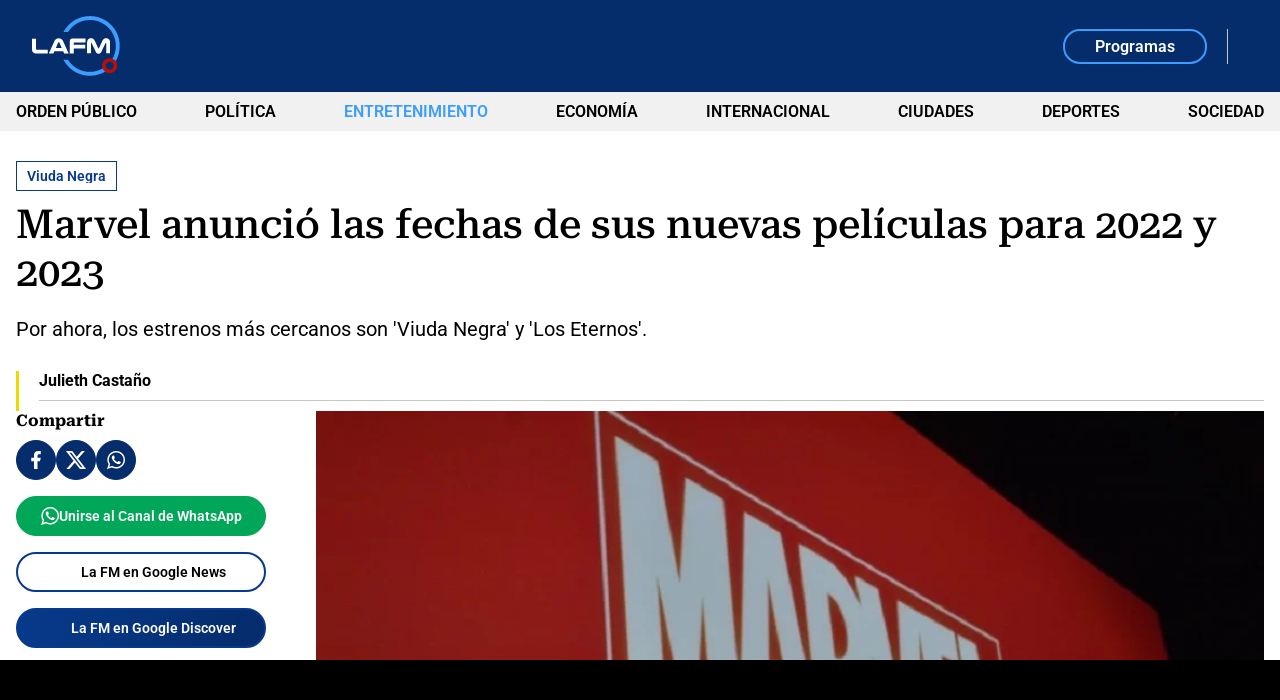

--- FILE ---
content_type: text/html; charset=utf-8
request_url: https://www.lafm.com.co/entretenimiento/fechas-de-estreno-de-nuevas-peliculas-de-marvel-para-2022-y-2023-185757
body_size: 16884
content:
<!DOCTYPE html>
<html lang="es">
<head>
    <title>Fechas de estreno de nuevas pel&#xED;culas de Marvel para 2022 y 2023</title>
    
    
    <link rel="preload" as="image" href="https://files.lafm.com.co/assets/public/2019-03/marvel_studios_4_0.jpg?w=1200" />
    
	
		<script type="text/javascript">
			window.trends = {
				'postId': '185757',
				'postDateTime': '2019-11-17 21:15:24',
				'trendType': 'lafm-s'
			}
		</script>
	


    
            <noscript>
                <link rel="stylesheet" href="https://files.lafm.com.co/__assets/assets/v0.0.0/desktop-news-BlB1GBcK.css" />
            </noscript>
            <link rel="preload" href="https://files.lafm.com.co/__assets/assets/v0.0.0/desktop-news-BlB1GBcK.css" as="style" />
                <style>
                    @font-face{font-family:Roboto;font-style:italic;font-weight:100 900;font-stretch:100%;font-display:swap;src:url(https://files.lafm.com.co/__assets/assets/v0.0.0/fonts/KFO5CnqEu92Fr1Mu53ZEC9_Vu3r1gIhOszmkC3kaWzU-B-UKatGS.woff2) format('woff2');unicode-range:U+0460-052F,U+1C80-1C8A,U+20B4,U+2DE0-2DFF,U+A640-A69F,U+FE2E-FE2F}@font-face{font-family:Roboto;font-style:italic;font-weight:100 900;font-stretch:100%;font-display:swap;src:url(https://files.lafm.com.co/__assets/assets/v0.0.0/fonts/KFO5CnqEu92Fr1Mu53ZEC9_Vu3r1gIhOszmkAnkaWzU-BQuZY0ec.woff2) format('woff2');unicode-range:U+0301,U+0400-045F,U+0490-0491,U+04B0-04B1,U+2116}@font-face{font-family:Roboto;font-style:italic;font-weight:100 900;font-stretch:100%;font-display:swap;src:url(https://files.lafm.com.co/__assets/assets/v0.0.0/fonts/KFO5CnqEu92Fr1Mu53ZEC9_Vu3r1gIhOszmkCnkaWzU-Cf6Wh-ak.woff2) format('woff2');unicode-range:U+1F00-1FFF}@font-face{font-family:Roboto;font-style:italic;font-weight:100 900;font-stretch:100%;font-display:swap;src:url(https://files.lafm.com.co/__assets/assets/v0.0.0/fonts/KFO5CnqEu92Fr1Mu53ZEC9_Vu3r1gIhOszmkBXkaWzU-NsgT4ukU.woff2) format('woff2');unicode-range:U+0370-0377,U+037A-037F,U+0384-038A,U+038C,U+038E-03A1,U+03A3-03FF}@font-face{font-family:Roboto;font-style:italic;font-weight:100 900;font-stretch:100%;font-display:swap;src:url(https://files.lafm.com.co/__assets/assets/v0.0.0/fonts/KFO5CnqEu92Fr1Mu53ZEC9_Vu3r1gIhOszmkenkaWzU-Dwush0cz.woff2) format('woff2');unicode-range:U+0302-0303,U+0305,U+0307-0308,U+0310,U+0312,U+0315,U+031A,U+0326-0327,U+032C,U+032F-0330,U+0332-0333,U+0338,U+033A,U+0346,U+034D,U+0391-03A1,U+03A3-03A9,U+03B1-03C9,U+03D1,U+03D5-03D6,U+03F0-03F1,U+03F4-03F5,U+2016-2017,U+2034-2038,U+203C,U+2040,U+2043,U+2047,U+2050,U+2057,U+205F,U+2070-2071,U+2074-208E,U+2090-209C,U+20D0-20DC,U+20E1,U+20E5-20EF,U+2100-2112,U+2114-2115,U+2117-2121,U+2123-214F,U+2190,U+2192,U+2194-21AE,U+21B0-21E5,U+21F1-21F2,U+21F4-2211,U+2213-2214,U+2216-22FF,U+2308-230B,U+2310,U+2319,U+231C-2321,U+2336-237A,U+237C,U+2395,U+239B-23B7,U+23D0,U+23DC-23E1,U+2474-2475,U+25AF,U+25B3,U+25B7,U+25BD,U+25C1,U+25CA,U+25CC,U+25FB,U+266D-266F,U+27C0-27FF,U+2900-2AFF,U+2B0E-2B11,U+2B30-2B4C,U+2BFE,U+3030,U+FF5B,U+FF5D,U+1D400-1D7FF,U+1EE00-1EEFF}@font-face{font-family:Roboto;font-style:italic;font-weight:100 900;font-stretch:100%;font-display:swap;src:url(https://files.lafm.com.co/__assets/assets/v0.0.0/fonts/KFO5CnqEu92Fr1Mu53ZEC9_Vu3r1gIhOszmkaHkaWzU-mQQU5nC4.woff2) format('woff2');unicode-range:U+0001-000C,U+000E-001F,U+007F-009F,U+20DD-20E0,U+20E2-20E4,U+2150-218F,U+2190,U+2192,U+2194-2199,U+21AF,U+21E6-21F0,U+21F3,U+2218-2219,U+2299,U+22C4-22C6,U+2300-243F,U+2440-244A,U+2460-24FF,U+25A0-27BF,U+2800-28FF,U+2921-2922,U+2981,U+29BF,U+29EB,U+2B00-2BFF,U+4DC0-4DFF,U+FFF9-FFFB,U+10140-1018E,U+10190-1019C,U+101A0,U+101D0-101FD,U+102E0-102FB,U+10E60-10E7E,U+1D2C0-1D2D3,U+1D2E0-1D37F,U+1F000-1F0FF,U+1F100-1F1AD,U+1F1E6-1F1FF,U+1F30D-1F30F,U+1F315,U+1F31C,U+1F31E,U+1F320-1F32C,U+1F336,U+1F378,U+1F37D,U+1F382,U+1F393-1F39F,U+1F3A7-1F3A8,U+1F3AC-1F3AF,U+1F3C2,U+1F3C4-1F3C6,U+1F3CA-1F3CE,U+1F3D4-1F3E0,U+1F3ED,U+1F3F1-1F3F3,U+1F3F5-1F3F7,U+1F408,U+1F415,U+1F41F,U+1F426,U+1F43F,U+1F441-1F442,U+1F444,U+1F446-1F449,U+1F44C-1F44E,U+1F453,U+1F46A,U+1F47D,U+1F4A3,U+1F4B0,U+1F4B3,U+1F4B9,U+1F4BB,U+1F4BF,U+1F4C8-1F4CB,U+1F4D6,U+1F4DA,U+1F4DF,U+1F4E3-1F4E6,U+1F4EA-1F4ED,U+1F4F7,U+1F4F9-1F4FB,U+1F4FD-1F4FE,U+1F503,U+1F507-1F50B,U+1F50D,U+1F512-1F513,U+1F53E-1F54A,U+1F54F-1F5FA,U+1F610,U+1F650-1F67F,U+1F687,U+1F68D,U+1F691,U+1F694,U+1F698,U+1F6AD,U+1F6B2,U+1F6B9-1F6BA,U+1F6BC,U+1F6C6-1F6CF,U+1F6D3-1F6D7,U+1F6E0-1F6EA,U+1F6F0-1F6F3,U+1F6F7-1F6FC,U+1F700-1F7FF,U+1F800-1F80B,U+1F810-1F847,U+1F850-1F859,U+1F860-1F887,U+1F890-1F8AD,U+1F8B0-1F8BB,U+1F8C0-1F8C1,U+1F900-1F90B,U+1F93B,U+1F946,U+1F984,U+1F996,U+1F9E9,U+1FA00-1FA6F,U+1FA70-1FA7C,U+1FA80-1FA89,U+1FA8F-1FAC6,U+1FACE-1FADC,U+1FADF-1FAE9,U+1FAF0-1FAF8,U+1FB00-1FBFF}@font-face{font-family:Roboto;font-style:italic;font-weight:100 900;font-stretch:100%;font-display:swap;src:url(https://files.lafm.com.co/__assets/assets/v0.0.0/fonts/KFO5CnqEu92Fr1Mu53ZEC9_Vu3r1gIhOszmkCXkaWzU-LqXHS6oa.woff2) format('woff2');unicode-range:U+0102-0103,U+0110-0111,U+0128-0129,U+0168-0169,U+01A0-01A1,U+01AF-01B0,U+0300-0301,U+0303-0304,U+0308-0309,U+0323,U+0329,U+1EA0-1EF9,U+20AB}@font-face{font-family:Roboto;font-style:italic;font-weight:100 900;font-stretch:100%;font-display:swap;src:url(https://files.lafm.com.co/__assets/assets/v0.0.0/fonts/KFO5CnqEu92Fr1Mu53ZEC9_Vu3r1gIhOszmkCHkaWzU-cqKqHPSO.woff2) format('woff2');unicode-range:U+0100-02BA,U+02BD-02C5,U+02C7-02CC,U+02CE-02D7,U+02DD-02FF,U+0304,U+0308,U+0329,U+1D00-1DBF,U+1E00-1E9F,U+1EF2-1EFF,U+2020,U+20A0-20AB,U+20AD-20C0,U+2113,U+2C60-2C7F,U+A720-A7FF}@font-face{font-family:Roboto;font-style:italic;font-weight:100 900;font-stretch:100%;font-display:swap;src:url(https://files.lafm.com.co/__assets/assets/v0.0.0/fonts/KFO5CnqEu92Fr1Mu53ZEC9_Vu3r1gIhOszmkBnka-HlDuTyNj.woff2) format('woff2');unicode-range:U+0000-00FF,U+0131,U+0152-0153,U+02BB-02BC,U+02C6,U+02DA,U+02DC,U+0304,U+0308,U+0329,U+2000-206F,U+20AC,U+2122,U+2191,U+2193,U+2212,U+2215,U+FEFF,U+FFFD}@font-face{font-family:Roboto;font-style:normal;font-weight:100 900;font-stretch:100%;font-display:swap;src:url(https://files.lafm.com.co/__assets/assets/v0.0.0/fonts/KFO7CnqEu92Fr1ME7kSn66aGLdTylUAMa3GUBGEe-3VVPul60.woff2) format('woff2');unicode-range:U+0460-052F,U+1C80-1C8A,U+20B4,U+2DE0-2DFF,U+A640-A69F,U+FE2E-FE2F}@font-face{font-family:Roboto;font-style:normal;font-weight:100 900;font-stretch:100%;font-display:swap;src:url(https://files.lafm.com.co/__assets/assets/v0.0.0/fonts/KFO7CnqEu92Fr1ME7kSn66aGLdTylUAMa3iUBGEe-B1tIhOr4.woff2) format('woff2');unicode-range:U+0301,U+0400-045F,U+0490-0491,U+04B0-04B1,U+2116}@font-face{font-family:Roboto;font-style:normal;font-weight:100 900;font-stretch:100%;font-display:swap;src:url(https://files.lafm.com.co/__assets/assets/v0.0.0/fonts/KFO7CnqEu92Fr1ME7kSn66aGLdTylUAMa3CUBGEe-DnPa8eh0.woff2) format('woff2');unicode-range:U+1F00-1FFF}@font-face{font-family:Roboto;font-style:normal;font-weight:100 900;font-stretch:100%;font-display:swap;src:url(https://files.lafm.com.co/__assets/assets/v0.0.0/fonts/KFO7CnqEu92Fr1ME7kSn66aGLdTylUAMa3-UBGEe-iaUSDqqS.woff2) format('woff2');unicode-range:U+0370-0377,U+037A-037F,U+0384-038A,U+038C,U+038E-03A1,U+03A3-03FF}@font-face{font-family:Roboto;font-style:normal;font-weight:100 900;font-stretch:100%;font-display:swap;src:url(https://files.lafm.com.co/__assets/assets/v0.0.0/fonts/KFO7CnqEu92Fr1ME7kSn66aGLdTylUAMawCUBGEe-CBNGtO38.woff2) format('woff2');unicode-range:U+0302-0303,U+0305,U+0307-0308,U+0310,U+0312,U+0315,U+031A,U+0326-0327,U+032C,U+032F-0330,U+0332-0333,U+0338,U+033A,U+0346,U+034D,U+0391-03A1,U+03A3-03A9,U+03B1-03C9,U+03D1,U+03D5-03D6,U+03F0-03F1,U+03F4-03F5,U+2016-2017,U+2034-2038,U+203C,U+2040,U+2043,U+2047,U+2050,U+2057,U+205F,U+2070-2071,U+2074-208E,U+2090-209C,U+20D0-20DC,U+20E1,U+20E5-20EF,U+2100-2112,U+2114-2115,U+2117-2121,U+2123-214F,U+2190,U+2192,U+2194-21AE,U+21B0-21E5,U+21F1-21F2,U+21F4-2211,U+2213-2214,U+2216-22FF,U+2308-230B,U+2310,U+2319,U+231C-2321,U+2336-237A,U+237C,U+2395,U+239B-23B7,U+23D0,U+23DC-23E1,U+2474-2475,U+25AF,U+25B3,U+25B7,U+25BD,U+25C1,U+25CA,U+25CC,U+25FB,U+266D-266F,U+27C0-27FF,U+2900-2AFF,U+2B0E-2B11,U+2B30-2B4C,U+2BFE,U+3030,U+FF5B,U+FF5D,U+1D400-1D7FF,U+1EE00-1EEFF}@font-face{font-family:Roboto;font-style:normal;font-weight:100 900;font-stretch:100%;font-display:swap;src:url(https://files.lafm.com.co/__assets/assets/v0.0.0/fonts/KFO7CnqEu92Fr1ME7kSn66aGLdTylUAMaxKUBGEe-Bm5C9Z0M.woff2) format('woff2');unicode-range:U+0001-000C,U+000E-001F,U+007F-009F,U+20DD-20E0,U+20E2-20E4,U+2150-218F,U+2190,U+2192,U+2194-2199,U+21AF,U+21E6-21F0,U+21F3,U+2218-2219,U+2299,U+22C4-22C6,U+2300-243F,U+2440-244A,U+2460-24FF,U+25A0-27BF,U+2800-28FF,U+2921-2922,U+2981,U+29BF,U+29EB,U+2B00-2BFF,U+4DC0-4DFF,U+FFF9-FFFB,U+10140-1018E,U+10190-1019C,U+101A0,U+101D0-101FD,U+102E0-102FB,U+10E60-10E7E,U+1D2C0-1D2D3,U+1D2E0-1D37F,U+1F000-1F0FF,U+1F100-1F1AD,U+1F1E6-1F1FF,U+1F30D-1F30F,U+1F315,U+1F31C,U+1F31E,U+1F320-1F32C,U+1F336,U+1F378,U+1F37D,U+1F382,U+1F393-1F39F,U+1F3A7-1F3A8,U+1F3AC-1F3AF,U+1F3C2,U+1F3C4-1F3C6,U+1F3CA-1F3CE,U+1F3D4-1F3E0,U+1F3ED,U+1F3F1-1F3F3,U+1F3F5-1F3F7,U+1F408,U+1F415,U+1F41F,U+1F426,U+1F43F,U+1F441-1F442,U+1F444,U+1F446-1F449,U+1F44C-1F44E,U+1F453,U+1F46A,U+1F47D,U+1F4A3,U+1F4B0,U+1F4B3,U+1F4B9,U+1F4BB,U+1F4BF,U+1F4C8-1F4CB,U+1F4D6,U+1F4DA,U+1F4DF,U+1F4E3-1F4E6,U+1F4EA-1F4ED,U+1F4F7,U+1F4F9-1F4FB,U+1F4FD-1F4FE,U+1F503,U+1F507-1F50B,U+1F50D,U+1F512-1F513,U+1F53E-1F54A,U+1F54F-1F5FA,U+1F610,U+1F650-1F67F,U+1F687,U+1F68D,U+1F691,U+1F694,U+1F698,U+1F6AD,U+1F6B2,U+1F6B9-1F6BA,U+1F6BC,U+1F6C6-1F6CF,U+1F6D3-1F6D7,U+1F6E0-1F6EA,U+1F6F0-1F6F3,U+1F6F7-1F6FC,U+1F700-1F7FF,U+1F800-1F80B,U+1F810-1F847,U+1F850-1F859,U+1F860-1F887,U+1F890-1F8AD,U+1F8B0-1F8BB,U+1F8C0-1F8C1,U+1F900-1F90B,U+1F93B,U+1F946,U+1F984,U+1F996,U+1F9E9,U+1FA00-1FA6F,U+1FA70-1FA7C,U+1FA80-1FA89,U+1FA8F-1FAC6,U+1FACE-1FADC,U+1FADF-1FAE9,U+1FAF0-1FAF8,U+1FB00-1FBFF}@font-face{font-family:Roboto;font-style:normal;font-weight:100 900;font-stretch:100%;font-display:swap;src:url(https://files.lafm.com.co/__assets/assets/v0.0.0/fonts/KFO7CnqEu92Fr1ME7kSn66aGLdTylUAMa3OUBGEe-24ctNiOc.woff2) format('woff2');unicode-range:U+0102-0103,U+0110-0111,U+0128-0129,U+0168-0169,U+01A0-01A1,U+01AF-01B0,U+0300-0301,U+0303-0304,U+0308-0309,U+0323,U+0329,U+1EA0-1EF9,U+20AB}@font-face{font-family:Roboto;font-style:normal;font-weight:100 900;font-stretch:100%;font-display:swap;src:url(https://files.lafm.com.co/__assets/assets/v0.0.0/fonts/KFO7CnqEu92Fr1ME7kSn66aGLdTylUAMa3KUBGEe-Dqr_DJ6L.woff2) format('woff2');unicode-range:U+0100-02BA,U+02BD-02C5,U+02C7-02CC,U+02CE-02D7,U+02DD-02FF,U+0304,U+0308,U+0329,U+1D00-1DBF,U+1E00-1E9F,U+1EF2-1EFF,U+2020,U+20A0-20AB,U+20AD-20C0,U+2113,U+2C60-2C7F,U+A720-A7FF}@font-face{font-family:Roboto;font-style:normal;font-weight:100 900;font-stretch:100%;font-display:swap;src:url(https://files.lafm.com.co/__assets/assets/v0.0.0/fonts/KFO7CnqEu92Fr1ME7kSn66aGLdTylUAMa3yUBA-CHnqiQTt.woff2) format('woff2');unicode-range:U+0000-00FF,U+0131,U+0152-0153,U+02BB-02BC,U+02C6,U+02DA,U+02DC,U+0304,U+0308,U+0329,U+2000-206F,U+20AC,U+2122,U+2191,U+2193,U+2212,U+2215,U+FEFF,U+FFFD}@font-face{font-family:'Roboto Serif';font-style:italic;font-weight:100 900;font-stretch:100%;font-display:swap;src:url(https://files.lafm.com.co/__assets/assets/v0.0.0/fonts/R705jywflP6FLr3gZx7K8UyEVQnyR1E7VN-f51xYuGCQepO9CRLLcmv0wAqC-w8kpEzi-QgM6SVM7.woff2) format('woff2');unicode-range:U+0460-052F,U+1C80-1C8A,U+20B4,U+2DE0-2DFF,U+A640-A69F,U+FE2E-FE2F}@font-face{font-family:'Roboto Serif';font-style:italic;font-weight:100 900;font-stretch:100%;font-display:swap;src:url(https://files.lafm.com.co/__assets/assets/v0.0.0/fonts/R705jywflP6FLr3gZx7K8UyEVQnyR1E7VN-f51xYuGCQepO9CRLLcmv0wAqC-wYkpEzi-C1q6CCsV.woff2) format('woff2');unicode-range:U+0301,U+0400-045F,U+0490-0491,U+04B0-04B1,U+2116}@font-face{font-family:'Roboto Serif';font-style:italic;font-weight:100 900;font-stretch:100%;font-display:swap;src:url(https://files.lafm.com.co/__assets/assets/v0.0.0/fonts/R705jywflP6FLr3gZx7K8UyEVQnyR1E7VN-f51xYuGCQepO9CRLLcmv0wAqC-w0kpEzi-CBths53y.woff2) format('woff2');unicode-range:U+0102-0103,U+0110-0111,U+0128-0129,U+0168-0169,U+01A0-01A1,U+01AF-01B0,U+0300-0301,U+0303-0304,U+0308-0309,U+0323,U+0329,U+1EA0-1EF9,U+20AB}@font-face{font-family:'Roboto Serif';font-style:italic;font-weight:100 900;font-stretch:100%;font-display:swap;src:url(https://files.lafm.com.co/__assets/assets/v0.0.0/fonts/R705jywflP6FLr3gZx7K8UyEVQnyR1E7VN-f51xYuGCQepO9CRLLcmv0wAqC-wwkpEzi-ChoiTxwB.woff2) format('woff2');unicode-range:U+0100-02BA,U+02BD-02C5,U+02C7-02CC,U+02CE-02D7,U+02DD-02FF,U+0304,U+0308,U+0329,U+1D00-1DBF,U+1E00-1E9F,U+1EF2-1EFF,U+2020,U+20A0-20AB,U+20AD-20C0,U+2113,U+2C60-2C7F,U+A720-A7FF}@font-face{font-family:'Roboto Serif';font-style:italic;font-weight:100 900;font-stretch:100%;font-display:swap;src:url(https://files.lafm.com.co/__assets/assets/v0.0.0/fonts/R705jywflP6FLr3gZx7K8UyEVQnyR1E7VN-f51xYuGCQepO9CRLLcmv0wAqC-wIkpA-Bs-uwrH4.woff2) format('woff2');unicode-range:U+0000-00FF,U+0131,U+0152-0153,U+02BB-02BC,U+02C6,U+02DA,U+02DC,U+0304,U+0308,U+0329,U+2000-206F,U+20AC,U+2122,U+2191,U+2193,U+2212,U+2215,U+FEFF,U+FFFD}@font-face{font-family:'Roboto Serif';font-style:normal;font-weight:100 900;font-stretch:100%;font-display:swap;src:url(https://files.lafm.com.co/__assets/assets/v0.0.0/fonts/R707jywflP6FLr3gZx7K8UyuXDs9zVwDmXCb8lxYgmuimXPEWoRldX48gtLKywA8oA-BaSB-d5J.woff2) format('woff2');unicode-range:U+0460-052F,U+1C80-1C8A,U+20B4,U+2DE0-2DFF,U+A640-A69F,U+FE2E-FE2F}@font-face{font-family:'Roboto Serif';font-style:normal;font-weight:100 900;font-stretch:100%;font-display:swap;src:url(https://files.lafm.com.co/__assets/assets/v0.0.0/fonts/R707jywflP6FLr3gZx7K8UyuXDs9zVwDmXCb8lxYgmuimXPEWoRldX48gtLDywA8oA-C5r5YN1i.woff2) format('woff2');unicode-range:U+0301,U+0400-045F,U+0490-0491,U+04B0-04B1,U+2116}@font-face{font-family:'Roboto Serif';font-style:normal;font-weight:100 900;font-stretch:100%;font-display:swap;src:url(https://files.lafm.com.co/__assets/assets/v0.0.0/fonts/R707jywflP6FLr3gZx7K8UyuXDs9zVwDmXCb8lxYgmuimXPEWoRldX48gtLIywA8oA-CPO3nJDO.woff2) format('woff2');unicode-range:U+0102-0103,U+0110-0111,U+0128-0129,U+0168-0169,U+01A0-01A1,U+01AF-01B0,U+0300-0301,U+0303-0304,U+0308-0309,U+0323,U+0329,U+1EA0-1EF9,U+20AB}@font-face{font-family:'Roboto Serif';font-style:normal;font-weight:100 900;font-stretch:100%;font-display:swap;src:url(https://files.lafm.com.co/__assets/assets/v0.0.0/fonts/R707jywflP6FLr3gZx7K8UyuXDs9zVwDmXCb8lxYgmuimXPEWoRldX48gtLJywA8oA-BZ3zpMiW.woff2) format('woff2');unicode-range:U+0100-02BA,U+02BD-02C5,U+02C7-02CC,U+02CE-02D7,U+02DD-02FF,U+0304,U+0308,U+0329,U+1D00-1DBF,U+1E00-1E9F,U+1EF2-1EFF,U+2020,U+20A0-20AB,U+20AD-20C0,U+2113,U+2C60-2C7F,U+A720-A7FF}@font-face{font-family:'Roboto Serif';font-style:normal;font-weight:100 900;font-stretch:100%;font-display:swap;src:url(https://files.lafm.com.co/__assets/assets/v0.0.0/fonts/R707jywflP6FLr3gZx7K8UyuXDs9zVwDmXCb8lxYgmuimXPEWoRldX48gtLHywA-Bz8Ox1bI.woff2) format('woff2');unicode-range:U+0000-00FF,U+0131,U+0152-0153,U+02BB-02BC,U+02C6,U+02DA,U+02DC,U+0304,U+0308,U+0329,U+2000-206F,U+20AC,U+2122,U+2191,U+2193,U+2212,U+2215,U+FEFF,U+FFFD}@font-face{font-family:'Roboto Slab';font-style:normal;font-weight:100 900;font-display:swap;src:url(https://files.lafm.com.co/__assets/assets/v0.0.0/fonts/BngMUXZYTXPIvIBgJJSb6ufA5qW54A-BH54svm2.woff2) format('woff2');unicode-range:U+0460-052F,U+1C80-1C8A,U+20B4,U+2DE0-2DFF,U+A640-A69F,U+FE2E-FE2F}@font-face{font-family:'Roboto Slab';font-style:normal;font-weight:100 900;font-display:swap;src:url(https://files.lafm.com.co/__assets/assets/v0.0.0/fonts/BngMUXZYTXPIvIBgJJSb6ufJ5qW54A-BzUUW08o.woff2) format('woff2');unicode-range:U+0301,U+0400-045F,U+0490-0491,U+04B0-04B1,U+2116}@font-face{font-family:'Roboto Slab';font-style:normal;font-weight:100 900;font-display:swap;src:url(https://files.lafm.com.co/__assets/assets/v0.0.0/fonts/BngMUXZYTXPIvIBgJJSb6ufB5qW54A-BuTi-Xi5.woff2) format('woff2');unicode-range:U+1F00-1FFF}@font-face{font-family:'Roboto Slab';font-style:normal;font-weight:100 900;font-display:swap;src:url(https://files.lafm.com.co/__assets/assets/v0.0.0/fonts/BngMUXZYTXPIvIBgJJSb6ufO5qW54A-CGMhFIa2.woff2) format('woff2');unicode-range:U+0370-0377,U+037A-037F,U+0384-038A,U+038C,U+038E-03A1,U+03A3-03FF}@font-face{font-family:'Roboto Slab';font-style:normal;font-weight:100 900;font-display:swap;src:url(https://files.lafm.com.co/__assets/assets/v0.0.0/fonts/BngMUXZYTXPIvIBgJJSb6ufC5qW54A-o378VNJM.woff2) format('woff2');unicode-range:U+0102-0103,U+0110-0111,U+0128-0129,U+0168-0169,U+01A0-01A1,U+01AF-01B0,U+0300-0301,U+0303-0304,U+0308-0309,U+0323,U+0329,U+1EA0-1EF9,U+20AB}@font-face{font-family:'Roboto Slab';font-style:normal;font-weight:100 900;font-display:swap;src:url(https://files.lafm.com.co/__assets/assets/v0.0.0/fonts/BngMUXZYTXPIvIBgJJSb6ufD5qW54A-DFXT9gkm.woff2) format('woff2');unicode-range:U+0100-02BA,U+02BD-02C5,U+02C7-02CC,U+02CE-02D7,U+02DD-02FF,U+0304,U+0308,U+0329,U+1D00-1DBF,U+1E00-1E9F,U+1EF2-1EFF,U+2020,U+20A0-20AB,U+20AD-20C0,U+2113,U+2C60-2C7F,U+A720-A7FF}@font-face{font-family:'Roboto Slab';font-style:normal;font-weight:100 900;font-display:swap;src:url(https://files.lafm.com.co/__assets/assets/v0.0.0/fonts/BngMUXZYTXPIvIBgJJSb6ufN5qU-NGSZfXMW.woff2) format('woff2');unicode-range:U+0000-00FF,U+0131,U+0152-0153,U+02BB-02BC,U+02C6,U+02DA,U+02DC,U+0304,U+0308,U+0329,U+2000-206F,U+20AC,U+2122,U+2191,U+2193,U+2212,U+2215,U+FEFF,U+FFFD}
                </style>
    
    <meta charset="utf-8" />
<meta http-equiv="x-ua-compatible" content="ie=edge">
<meta name="viewport" content="width=device-width, initial-scale=1.0">
<meta name="author" content="La FM" />
<meta name="version" content="0.0.37.0" />
	<meta name="description" content="Por ahora, los estrenos m&#xE1;s cercanos son &#x27;Viuda Negra&#x27; y &#x27;Los Eternos&#x27;." />
	<meta name="keywords" content="Viuda Negra, Marvel" />
	<meta name="news_keywords" content="Viuda Negra, Marvel" />
	<link href="https://www.lafm.com.co/entretenimiento/fechas-de-estreno-de-nuevas-peliculas-de-marvel-para-2022-y-2023-185757" rel="canonical">

	<link rel="amphtml" href="https://amp.lafm.com.co/entretenimiento/fechas-de-estreno-de-nuevas-peliculas-de-marvel-para-2022-y-2023-185757">
	<meta name="robots" content="index, follow, max-image-preview:large">
		<meta name="googlebot" content="index, follow">

            <meta name="twitter:card" content="summary_large_image" />
            <meta name="twitter:site" content="@lafm" />
            <meta name="twitter:creator" content="@lafm" />
            <meta name="twitter:title" content="Marvel anunci&#xF3; las fechas de sus nuevas pel&#xED;culas para 2022 y 2023" />
            <meta name="twitter:description" content="Por ahora, los estrenos m&#xE1;s cercanos son &#x27;Viuda Negra&#x27; y &#x27;Los Eternos&#x27;." />
            <meta name="twitter:image" content="https://files.lafm.com.co/assets/public/2019-03/marvel_studios_4_0.jpg?w=1280" />

    <meta property="og:site_name" content="La FM">
    <meta property="og:title" content="Marvel anunci&#xF3; las fechas de sus nuevas pel&#xED;culas para 2022 y 2023" />
    <meta property="og:type" content="article" />
    <meta property="og:url" content="https://www.lafm.com.co/entretenimiento/fechas-de-estreno-de-nuevas-peliculas-de-marvel-para-2022-y-2023-185757" />
    <meta property="og:image" content="https://files.lafm.com.co/assets/public/2019-03/marvel_studios_4_0.jpg?w=1280" />
    <meta property="og:image:type" content="image/jpeg" />
    <meta property="og:image:alt" content="Marvel anunci&#xF3; las fechas de sus nuevas pel&#xED;culas para 2022 y 2023" />
    <meta property="og:image:width" content="838" />
    <meta property="og:image:height" content="549" />
    <meta property="og:description" content="Por ahora, los estrenos m&#xE1;s cercanos son &#x27;Viuda Negra&#x27; y &#x27;Los Eternos&#x27;." />
    <meta property="og:locale" content="es_CO" />
    <!--Whatsapp-->
    <meta property="og:image" content="https://files.lafm.com.co/assets/public/2019-03/marvel_studios_4_0.jpg?w=400&amp;r=1_1" />
    <meta property="og:image:type" content="image/jpeg" />



<link rel="apple-touch-icon" sizes="180x180" href="https://files.lafm.com.co/__assets/favicon/apple-touch-icon.png" />
<link rel="shortcut icon" href="https://files.lafm.com.co/__assets/favicon/favicon.ico" />
<link rel="icon" type="image/svg+xml" href="https://files.lafm.com.co/__assets/favicon/favicon.svg" />

    <meta property="article:published_time" content="2019-11-17T21:15:24.0000000&#x2B;00:00" />
    <meta property="article:modified_time" content="2019-11-17T21:15:24.0000000&#x2B;00:00" />
        <meta property="mrf:authors" content="Julieth Castaño" />
        <meta property="mrf:tags" content="contentType:Artículo;tags:Viuda Negra;tags:Marvel" />
        <meta property="mrf:sections" content="Entretenimiento">


	<script type="application/ld&#x2B;json">
		{"@id":"https://www.lafm.com.co/#publisher","name":"La FM","logo":{"url":"https://files.lafm.com.co/img/lafm-logo-post.jpg","width":89,"height":60,"@context":"http://schema.org","@type":"ImageObject"},"url":"https://www.lafm.com.co","sameAs":["https://www.facebook.com/lafmcolombia","https://www.youtube.com/channel/UC6GkkHjigCzoVgvtYg8UB9g","https://x.com/lafm","https://www.instagram.com/lafmoficial","https://www.linkedin.com/company/la-fm"],"address":{"streetAddress":"Calle 37 # 13a-19","addressLocality":"Bogotá D.C","postalCode":"110311","addressRegion":"Bogotá D.C","addressCountry":"CO","@context":"http://schema.org","@type":"PostalAddress"},"@context":"http://schema.org","@type":"NewsMediaOrganization"}
	</script>
	<script type="application/ld&#x2B;json">
		{"itemListElement":[{"position":1,"name":"Entretenimiento","item":"https://www.lafm.com.co/entretenimiento","@context":"http://schema.org","@type":"ListItem"},{"position":2,"name":"Marvel anunció las fechas de sus nuevas películas para 2022 y 2023","@context":"http://schema.org","@type":"ListItem"}],"@context":"http://schema.org","@type":"BreadcrumbList"}
	</script>
	<script type="application/ld&#x2B;json">
		{"headline":"Marvel anunció las fechas de sus nuevas películas para 2022 y 2023","articleSection":"Entretenimiento","datePublished":"2019-11-17T21:15:24+00:00","dateModified":"2019-11-17T21:15:24+00:00","description":"Por ahora, los estrenos más cercanos son 'Viuda Negra' y 'Los Eternos'.","publisher":{"@id":"https://www.lafm.com.co/#publisher"},"image":[{"url":"https://files.lafm.com.co/assets/public/2019-03/marvel_studios_4_0.jpg","width":838,"height":549,"caption":"AFP","@context":"http://schema.org","@type":"ImageObject"},{"url":"https://files.lafm.com.co/assets/public/2019-03/marvel_studios_4_0.jpg?r=4_3","width":732,"height":549,"caption":"AFP","@context":"http://schema.org","@type":"ImageObject"},{"url":"https://files.lafm.com.co/assets/public/2019-03/marvel_studios_4_0.jpg?r=1_1","width":549,"height":549,"caption":"AFP","@context":"http://schema.org","@type":"ImageObject"}],"author":[{"name":"Julieth Castaño","url":"https://www.lafm.com.co/autores/julieth-castano-348","@context":"http://schema.org","@type":"Person"}],"wordCount":253,"url":"https://www.lafm.com.co/entretenimiento/fechas-de-estreno-de-nuevas-peliculas-de-marvel-para-2022-y-2023-185757","mainEntityOfPage":"https://www.lafm.com.co/entretenimiento/fechas-de-estreno-de-nuevas-peliculas-de-marvel-para-2022-y-2023-185757","speakable":{"xPath":["/html/head/title","/html/head/meta[@name='description']/@content"],"@context":"http://schema.org","@type":"SpeakableSpecification"},"@context":"http://schema.org","@type":"NewsArticle"}
	</script>

    <script src="//i.e-planning.net/layers/hbdfp.js" id="hbepl" data-isv="us.img.e-planning.net" data-sv="ads.us.e-planning.net" data-ci="2a4fe" data-proxy=true></script>

            <script>
            dataLayer = [{
                'isMobile': false,
                'postId': '185757',
                'postDateTime': '2019-11-17 21:15:24',
            }];
        </script>
<!-- Google Tag Manager -->
<script>
    (function (w, d, s, l, i) {
        w[l] = w[l] || []; w[l].push({
            'gtm.start':
                new Date().getTime(), event: 'gtm.js'
        }); var f = d.getElementsByTagName(s)[0],
            j = d.createElement(s), dl = l != 'dataLayer' ? '&l=' + l : ''; j.async = true; j.src =
                'https://www.googletagmanager.com/gtm.js?id=' + i + dl; f.parentNode.insertBefore(j, f);
    })(window, document, 'script', 'dataLayer', 'GTM-58HN4MLH');</script>
<!-- End Google Tag Manager -->
    <script>
        var youtubeIframeReady = false;
        function onYouTubeIframeAPIReady() {
            youtubeIframeReady = true;
        }
    </script>
</head>
<body>
        <!-- Google Tag Manager (noscript) -->
        <noscript>
            <iframe src="https://www.googletagmanager.com/ns.html?id=GTM-58HN4MLH"
                    height="0" width="0" style="display:none;visibility:hidden" title="ga"></iframe>
        </noscript>
        <!-- End Google Tag Manager (noscript) -->
    <style id="loading-styles">
	.loading_screen {
		background: linear-gradient(to bottom, #f9f9f9 10%, #eeeff3 100%);
		left: 0;
		height: 100%;
		position: fixed;
		top: 0;
		width: 100%;
		z-index: 10000;
		display: flex;
		flex-direction: column;
		justify-content: center;
		align-items: center;
	}

	.loader svg {
		width: 160px;
		height: 110px;
		padding: 2px;
		background: transparent;
	}

		.loader svg .cls-1 {
			animation: pulse-fill-cls1 1.5s infinite;
		}

		.loader svg .cls-2 {
			animation: pulse-fill-cls2 1.5s infinite;
		}

		.loader svg .cls-3 {
			animation: pulse-fill-cls3 1.5s infinite;
		}

	@keyframes pulse-fill-cls1 {
		0%, 100% {
			fill: #3c9dff;
		}

		50% {
			fill: #90caff;
		}
	}

	@keyframes pulse-fill-cls2 {
		0%, 100% {
			fill: #073a8c;
		}

		50% {
			fill: #4a6fb3;
		}
	}

	@keyframes pulse-fill-cls3 {
		0%, 100% {
			fill: #be0c07;
		}

		50% {
			fill: #ff6f60;
		}
	}

</style>
<style id="hide-principal">
	#principal-html {
		display: none;
	}
</style>

<div class="loading_screen">
	<div class="loader">
		<svg id="Layer_1" data-name="Layer 1" xmlns="http://www.w3.org/2000/svg" viewBox="0 0 500.1 340.3">
			<g>
				<path class="cls-2" d="M27.6,213.5c-5.2,0-9.5-.6-13.1-1.7-3.5-1.1-6.4-2.8-8.5-5.1-2.1-2.3-3.6-5.2-4.6-8.6-.9-3.5-1.4-7.5-1.4-12.1v-57h22.8v54.9c0,3.1.5,5.2,1.6,6.3,1,1.1,3,1.7,5.9,1.7h58.7v21.6H27.6Z" />
				<path class="cls-2" d="M207.2,209.7c.3.7.6,1.3.8,1.9s.4,1.2.6,1.9h-25.5c-.2-.6-.3-1.1-.5-1.6s-.3-.9-.5-1.3l-4.5-10.3h-50l-4.4,10.1c-.2.5-.3,1-.5,1.5s-.3,1-.4,1.5h-26.2c.2-.7.4-1.3.6-1.9s.5-1.2.8-1.9l30.3-67.1c2.4-5.3,5.6-9.2,9.5-11.8s8.9-3.9,15-3.9,10.9,1.3,14.8,3.9c4,2.6,7.2,6.5,9.6,11.8l30.5,67.2ZM169.3,181.7l-13-30.3c-.4-.9-1-1.6-1.6-2-.7-.4-1.4-.6-2.3-.6-.8,0-1.5.2-2.1.6-.7.4-1.2,1.1-1.6,2.1l-12.9,30.3h33.5v-.1Z" />
			</g>
			<g>
				<path class="cls-2" d="M304.2,128v22.4h-62.8c-2.3,0-3.5,1.3-3.5,3.8v9.1h65.9v21h-65.9v28.3h-22.6v-69.1c0-10.3,5.1-15.5,15.3-15.5h73.6Z" />
				<path class="cls-2" d="M379.1,214.3c-3,0-5.8-.6-8.4-1.9-2.6-1.2-4.5-3.2-5.9-5.9l-25.6-53.2c-.3-.7-.8-1-1.6-1-.5,0-1,.2-1.4.6-.4.4-.6.9-.6,1.7v57.9h-21.8v-61.9c0-4.8.7-8.7,2.1-11.8s3.3-5.6,5.8-7.6c1.9-1.5,4.1-2.7,6.6-3.7s5.2-1.4,8.2-1.4c5.3,0,9.7,1.5,13.1,4.4s6.2,6.7,8.3,11.4l19.1,41.5c.4,1.1,1.1,1.6,2.1,1.6s1.7-.5,2.1-1.6l19.1-41.5c2.2-4.7,4.9-8.5,8.3-11.4,3.3-2.9,7.7-4.4,13.1-4.4,3,0,5.7.5,8.2,1.4,2.5,1,4.6,2.2,6.6,3.7,2.5,2,4.4,4.5,5.8,7.6s2.1,7,2.1,11.8v61.9h-21.8v-57.9c0-.8-.2-1.3-.6-1.7s-.9-.6-1.4-.6c-.8,0-1.4.3-1.6,1l-25.6,53.2c-1.3,2.7-3.3,4.6-5.9,5.9-2.6,1.3-5.4,1.9-8.4,1.9Z" />
			</g>
			<g>
				<path class="cls-1" d="M420,304.9c-3.1-3.1-5.4-6.7-7-10.7l-.6-1.5-1.4.9c-24.1,15.9-52.2,24.3-81.2,24.3-50.6,0-97.1-25.4-124.4-68.1l-.4-.6h-25.9l1,1.9c1.8,3.3,3.5,6.3,5.3,9.1,31.4,50.1,85.4,80.1,144.4,80.1,34.1,0,67-10.1,95.2-29.2l1.6-1.1-1.7-1.1c-1.7-1-3.4-2.4-4.9-4Z" />
				<path class="cls-1" d="M329.8,0c-29.8,0-59,7.8-84.7,22.5-24.9,14.3-45.9,34.8-60.8,59.3-1.3,2.2-2.6,4.5-4.2,7.3l-1.1,2h25.9l.4-.6c27.3-42.6,73.8-68.1,124.5-68.1,81.5,0,147.8,66.3,147.8,147.8,0,29-8.4,57-24.3,81.2l-.9,1.4,1.5.6c4,1.6,7.6,4,10.7,7,1.5,1.5,2.9,3.2,4.1,5.1l1.1,1.7,1.1-1.6c19.1-28.2,29.2-61.1,29.2-95.2,0-94.1-76.4-170.4-170.3-170.4Z" />
			</g>
			<path class="cls-3" d="M442.3,325.4c-11,0-21.9-4.2-30.2-12.5-8.1-8.1-12.5-18.8-12.5-30.2s4.4-22.2,12.5-30.2c16.7-16.7,43.8-16.7,60.5,0,8.1,8.1,12.5,18.8,12.5,30.2s-4.4,22.2-12.5,30.2c-8.4,8.3-19.4,12.5-30.3,12.5ZM442.3,259.7c-5.9,0-11.8,2.2-16.2,6.7-4.3,4.3-6.7,10.1-6.7,16.2s2.4,11.9,6.7,16.2h0c9,9,23.5,9,32.5,0,4.3-4.3,6.7-10.1,6.7-16.2s-2.4-11.9-6.7-16.2c-4.6-4.5-10.5-6.7-16.3-6.7Z" />
		</svg>
	</div>
</div>
<script>
	var loadingRemoved = false;
	var cleanLoading = function () {
		if (!loadingRemoved) {
			loadingRemoved = true;
			document.getElementById('hide-principal').remove();
			document.getElementsByClassName('loading_screen')[0].remove();
		}
	}
</script>
    <div id="principal-html" class="news-page">
        

    <header v-bind:class="{ 'on-top': isSearchBoxOpen }" data-mrf-recirculation="Header">
        <div class="top">
            <a class="home-link" href="/" aria-label="Ir a Inicio">
                <img class="logo" src="https://files.lafm.com.co/media/logos/2025/10/23/210528/logo-fm-white.svg" alt="Logo La FM" width="0" height="0" />
            </a>
            <div class="actions">
                <a class="btn third" href="/programas" aria-label="Ir a la Sección de Programas">Programas</a>
                <hr class="v" />
                <search-box url="https://files.lafm.com.co/media/logos/2025/10/23/210528/logo-fm-white.svg" :width=0 :height="0"></search-box>
            </div>
        </div>
            <nav class="nav-sections" aria-label="Main Navigation">
                <ul class="menu container">
                        <li>
                            <a href="https://www.lafm.com.co/orden-publico" class=" category-header">Orden P&#xFA;blico</a>
                        </li>
                        <li>
                            <a href="https://www.lafm.com.co/politica" class=" category-header">Pol&#xED;tica</a>
                        </li>
                        <li>
                            <a href="https://www.lafm.com.co/entretenimiento" class="active category-header">Entretenimiento</a>
                        </li>
                        <li>
                            <a href="https://www.lafm.com.co/economia" class=" category-header">Econom&#xED;a</a>
                        </li>
                        <li>
                            <a href="https://www.lafm.com.co/internacional" class=" category-header">Internacional</a>
                        </li>
                        <li>
                            <a href="https://www.lafm.com.co/ciudades" class=" category-header">Ciudades</a>
                        </li>
                        <li>
                            <a href="https://www.lafm.com.co/deportes" class=" category-header">Deportes</a>
                        </li>
                        <li>
                            <a href="https://www.lafm.com.co/sociedad" class=" category-header">Sociedad </a>
                        </li>

                </ul>
            </nav>
        <breaking-news></breaking-news>
    </header>
    <header v-bind:class="{ show: scrollPosition > 131, 'on-top': isSearchBoxOpen }" class="fixed" data-mrf-recirculation="Header">
        <div class="top">
            <div class="wrap">
                <a class="home-link" href="/" aria-label="Ir a Inicio">
                    <img class="logo" src="https://files.lafm.com.co/media/logos/2025/10/23/210528/logo-fm-white.svg" alt="Logo La FM" width="0" height="0" />
                </a>
                <format-date class="date" :format="'MMMM DD, YYYY'"></format-date>
            </div>
                <nav class="breadcrumb" aria-label="Breadcrumb">
                    <ul class="breadcrumb-items">
                            <li>
                                <a href="/">INICIO</a>
                            </li>
                            <li>
                                <a href="/entretenimiento">Entretenimiento</a>
                            </li>
                        <li>
                            <span title="Marvel anunci&#xF3; las fechas de sus nuevas pel&#xED;culas para 2022 y 2023">
                                Marvel anunci&#xF3; las fechas de sus nuevas pel&#xED;culas para 2022 y 2023
                            </span>
                        </li>
                    </ul>
                </nav>
            <button v-if="isGalleryOpen" @click="setGalleryIdx()" aria-label="Cerrar Detalle de Galería">
                <svg class="icon-close" width="1024" height="1024" viewBox="0 0 1024 1024" preserveAspectRatio="xMinYMin" aria-hidden="true" focusable="false"><use href="/ui/v3/icons.svg#icon-close"></use></svg>
            </button>
            <div class="actions" v-else>
                <a class="shows-url" href="/programas" aria-label="Ir a la Sección de Programas">Programas</a>
                <hr class="v" />
                <search-box url="https://files.lafm.com.co/media/logos/2025/10/23/210528/logo-fm-white.svg" :width=0 :height="0"></search-box>
            </div>
        </div>
            <div class="progress-bar" v-if="!isGalleryOpen">
                <div class="progress" :style="{ width: articleBottom + '%'}"></div>
            </div>
        <breaking-news></breaking-news>
    </header>

        
        <main class="wrapper-main">
            

<div class="container news-opening" data-mrf-recirculation="Apertura de Noticia">
    
<div class="complete-kicker">
    

    
        <a class="kicker" href="/noticias/viuda-negra">
            <span class="kicker-title">Viuda Negra</span>
        </a>

</div>
    <h1 class="title">Marvel anunci&#xF3; las fechas de sus nuevas pel&#xED;culas para 2022 y 2023</h1>
        <div class="l">Por ahora, los estrenos m&#xE1;s cercanos son &#x27;Viuda Negra&#x27; y &#x27;Los Eternos&#x27;.</div>

<div class="author-date yellow-border">
		<div class="author">

				<a href="/autores/julieth-castano-348">Julieth Casta&#xF1;o</a>

		</div>
		<hr />
	<format-date :date="1574025324000" format="MMMM DD, YYYY - h:mm a"></format-date>
</div></div>

<div class="container news-fold" data-mrf-recirculation="Cuerpo de Noticia">
    
<div class="col-1" v-bind:class="{'has-breaking-news': breakingNewsActive}">
    <div class="sticky">
        
    <div class="news-share">
        <strong>Compartir</strong>
        <ul>
            <li>
                <a href="https://www.facebook.com/share.php?display=page&amp;u=https%3A%2F%2Fwww.lafm.com.co%2Fentretenimiento%2Ffechas-de-estreno-de-nuevas-peliculas-de-marvel-para-2022-y-2023-185757" target="_blank" rel="nofollow" class="btn circle" aria-label="Compartir en Facebook">
                    <svg class="icon-facebook" width="573" height="1024" viewBox="0 0 573 1024" preserveAspectRatio="xMinYMin" aria-hidden="true" focusable="false"><use href="/ui/v3/icons.svg#icon-facebook"></use></svg>
                </a>
            </li>
            <li>
                <a href="https://x.com/intent/tweet?text=Marvel&#x2B;anunci%C3%B3&#x2B;las&#x2B;fechas&#x2B;de&#x2B;sus&#x2B;nuevas&#x2B;pel%C3%ADculas&#x2B;para&#x2B;2022&#x2B;y&#x2B;2023&amp;url=https%3A%2F%2Fwww.lafm.com.co%2Fentretenimiento%2Ffechas-de-estreno-de-nuevas-peliculas-de-marvel-para-2022-y-2023-185757&amp;via=lafm" target="_blank" rel="nofollow" class="btn circle" aria-label="Compartir en X">
                    <svg class="icon-x" width="1147" height="1024" viewBox="0 0 1147 1024" preserveAspectRatio="xMinYMin" aria-hidden="true" focusable="false"><use href="/ui/v3/icons.svg#icon-x"></use></svg>
                </a>
            </li>
            <li>
                <a href="https://wa.me/?text=Art%C3%ADculo&#x2B;Marvel&#x2B;anunci%C3%B3&#x2B;las&#x2B;fechas&#x2B;de&#x2B;sus&#x2B;nuevas&#x2B;pel%C3%ADculas&#x2B;para&#x2B;2022&#x2B;y&#x2B;2023&#x2B;-&#x2B;https%3A%2F%2Fwww.lafm.com.co%2Fentretenimiento%2Ffechas-de-estreno-de-nuevas-peliculas-de-marvel-para-2022-y-2023-185757" target="_blank" rel="nofollow" class="btn circle" aria-label="Compartir en WhatsApp">
                    <svg class="icon-whatsapp" width="1024" height="1024" viewBox="0 0 1024 1024" preserveAspectRatio="xMinYMin" aria-hidden="true" focusable="false"><use href="/ui/v3/icons.svg#icon-whatsapp"></use></svg>
                </a>
            </li>
        </ul>
    </div>

            <a href="https://whatsapp.com/channel/0029VZzQ3Di1yT1znn0FkD2l" target="_blank" rel="nofollow" class="whatsapp">
                <svg class="icon-whatsapp" width="1024" height="1024" viewBox="0 0 1024 1024" preserveAspectRatio="xMinYMin" aria-hidden="true" focusable="false"><use href="/ui/v3/icons.svg#icon-whatsapp"></use></svg>
                Unirse al Canal de WhatsApp
            </a>
            <a href="https://news.google.com/publications/CAAqJQgKIh9DQklTRVFnTWFnMEtDMnhoWm0wdVkyOXRMbU52S0FBUAE?ceid=US:es-419&amp;oc=3" target="_blank" rel="nofollow" class="google-news">
                <img class="lazyload"
     width="32"
     height="32"
     src="data:image/svg+xml,%3Csvg xmlns='http://www.w3.org/2000/svg' viewBox='0 0 32 32'%3E%3C/svg%3E"
     data-src="https://files.lafm.com.co/__assets/images/googlenews.svg"
     alt="Google News Icon" />
                La FM en Google News
            </a>
            <a href="https://profile.google.com/cp/CgovbS8wZ3R3d2x5" target="_blank" rel="nofollow" class="google-news discover">
                <img class="lazyload"
     width="32"
     height="32"
     src="data:image/svg+xml,%3Csvg xmlns='http://www.w3.org/2000/svg' viewBox='0 0 32 32'%3E%3C/svg%3E"
     data-src="https://files.lafm.com.co/__assets/images/googlenews.svg"
     alt="Google News Icon" />
                La FM en Google Discover
            </a>
        <div id="gpt-ad-34" class="ad skyscraper"></div>
    </div>
</div>
        <div class="video-image">

<figure class="news-image">
    
    <img alt="Marvel Studios" src="https://files.lafm.com.co/assets/public/2019-03/marvel_studios_4_0.jpg?w=1200"
        src="data:image/svg+xml,%3Csvg xmlns='http://www.w3.org/2000/svg' viewBox='0 0 838 549'%3E%3C/svg%3E"
        height="549" width="838"
        onerror="this.src='data:image/svg+xml,%3Csvg xmlns=\'http://www.w3.org/2000/svg\' viewBox=\'0 0 838 549\'%3E%3C/svg%3E'" />
    <noscript>
        <img loading="lazy" alt="Marvel Studios" src="https://files.lafm.com.co/assets/public/2019-03/marvel_studios_4_0.jpg?w=480" height="549"
            width="838" />
    </noscript>

        <figcaption>
                <strong>Crédito: AFP</strong>
        </figcaption>
</figure>        </div>
    <div class="col-2">
        <article class="news-content">
            <p>No ha empezado el 2020 y <strong>Marvel ya anunciado las fechas de sus estrenos entre el 2022 y el 2023</strong>. Aunque eso sí, los títulos cinematográficos son un misterio por el momento. </p><p>De acuerdo con la información difundida por <a href="https://www.hollywoodreporter.com/movies/movie-features/disney-sets-2021-release-ridley-scotts-last-duel-pushes-back-kings-man-7-months-1255349/" target="_blank">The Hollywood Reporter</a>, la primera de estas producciones está programada en el calendario para el<strong> 7 de octubre de 2022.</strong> Posteriormente otras películas llegarán <strong>el 17 de febrero de 2023, el 5 de mayo de 2023, el 28 de julio de 2023</strong> y la última está con fecha para el 3<strong> de noviembre de 2023. </strong></p><p><strong>Lea también: </strong><a href="/entretenimiento/revelan-emotiva-escena-eliminada-en-el-final-de-avengers-endgame-185722" target="_blank">La emotiva escena eliminada en el final de 'Avengers: Endgame'</a></p><div class="lazyload" data-mgid="https://jsc.mgid.com/site/758036.js"><div data-type="_mgwidget" data-widget-id="1854375"></div></div><div class="lazyload" data-embed-type="instagram" data-embed-id="https://www.instagram.com/p/B4irAPFHGPZ/?utm_source=ig_embed&utm_campaign=loading"></div><p><strong>Lea también: </strong><a href="https://www.lamega.com.co/tendencias/cine/scarlett-johansson-personas-han-intentado-convencerme-de-que-viuda-negra-no-murio" target="_blank">Scarlett Johansson: "Personas han intentado convencerme de que Viuda Negra no murió"</a></p><p>Mientras se revelan los títulos de estas cintas, el público espera con ansias los estrenos para 2020 y 2021 de <strong>'Black Widow' (Viuda Negra), 'Eternals' (Los Eternos)</strong>, 'Doctor Strange in the Multiverse of Madness', '‘Thor: Love and Thunder’', entre otras. </p><div class="ad-wrapper"><div class="ad intext" id="gpt-ad-intext-1"></div></div><p>Además,<strong> Disney+ tiene pendientes los estrenos de varias series basadas en el Universo Cinematográfico de Marvel (MCU)</strong> como 'Falcon y el Soldado del Invierno', 'Loki', 'Bruja Escarlata' y What If…?, esta última serie (animada), de acuerdo con medios internacionales, mostrará lo que hubiera pasado si algunas situaciones de las películas del MCU se hubieran desarrollado de otra forma. </p><p>Y el actor Jeff Goldblum, quien interpretará vocalmente al 'Gran Maestro', reveló en una entrevista reciente con BuzzFeed que <a href="https://www.lamega.com.co/tendencias/cine-series/robert-downey-jr-interpretara-nuevamente-iron-man-de-esta-manera" target="_blank">Robert Downey Jr. prestará su voz a su icónico personaje de 'Iron Man'.</a></p><div class="lazyload" data-embed-type="instagram" data-embed-id="https://www.instagram.com/p/B4vQzJPFsJx/?utm_source=ig_embed&utm_campaign=loading"></div>
            

            

        </article>
            <hr />
    <div class="tags" data-mrf-recirculation="Temas Relacionados">
        <h2 class="subtitle">Temas relacionados</h2>
        <div class="tag-list">
                <a href="/noticias/viuda-negra">Viuda Negra</a>
                    <span class="sep"></span>
                <a href="/noticias/marvel">Marvel</a>
        </div>
    </div>

        
    </div>
    
<div class="col-3">
    <div class="sidebar">
        <div id="gpt-ad-32" class="ad rectangle"></div>
        <trends-multiple></trends-multiple>
        <div id="gpt-ad-33" class="ad rectangle"></div>
    </div>
</div>
</div>
<div class="lazyload container" data-mgid="https://jsc.mgid.com/site/758036.js">
    <div data-type="_mgwidget" data-widget-id="1290931"></div>
</div>

    <section class="grid-news container" data-mrf-recirculation="M&#xE1;s Noticias de Entretenimiento">
        <div class="lafm-title simple">
            <h2 class="title"><a href="/entretenimiento">M&#xE1;s de Entretenimiento</a></h2>
        </div>


	<div class="news-1 gray">
		<div class="info">

        <a class="kicker" href="/noticias/bad-bunny">
            <span class="kicker-title">Bad Bunny</span>
        </a>
			<h3 class="title">
				<a href="/entretenimiento/bad-bunny-ya-esta-en-medellin-fechas-posibles-invitados-y-detalles-del-show-en-el-atanasio-girardot-388272">
					Bad Bunny ya est&#xE1; en Medell&#xED;n: fechas, posibles invitados y detalles del show en el Atanasio Girardot
				</a>
			</h3>
			
    <div class="lead">Desde el fin de semana, el personal de logística adelanta el montaje para las tres fechas de la gira en el estadio Atanasio Girardot.</div>

		</div>

<a class="img-wrap" href="/entretenimiento/bad-bunny-ya-esta-en-medellin-fechas-posibles-invitados-y-detalles-del-show-en-el-atanasio-girardot-388272">
    
    <img class="lazyload"
         alt="Bad Bunny"
         data-src="https://files.lafm.com.co/media/news-images/2026/01/20/232156/bad-bunny-1200x675.jpg"
         src="data:image/svg+xml,%3Csvg xmlns='http://www.w3.org/2000/svg' viewBox='0 0 1200 675'%3E%3C/svg%3E"
         height="675"
         width="1200"
         onerror="this.src='data:image/svg+xml,%3Csvg xmlns=\'http://www.w3.org/2000/svg\' viewBox=\'0 0 1200 675\'%3E%3C/svg%3E'" />
    <noscript>
        <img loading="lazy"
             alt="Bad Bunny"
             src="https://files.lafm.com.co/media/news-images/2026/01/20/232156/bad-bunny-1200x675.jpg?w=480"
             height="675"
             width="1200" />
    </noscript>

</a>	</div>



	<div class="news-1 ">
		<div class="info">

        <a class="kicker" href="/noticias/david-beckham">
            <span class="kicker-title">David Beckham</span>
        </a>
			<h3 class="title">
				<a href="/entretenimiento/david-beckham-responde-a-su-hijo-brooklyn-388264">
					&#x201C;Hay que dejarles cometer errores&#x201D;: David Beckham responde a su hijo Brooklyn
				</a>
			</h3>
			

		</div>

<a class="img-wrap" href="/entretenimiento/david-beckham-responde-a-su-hijo-brooklyn-388264">
    
    <img class="lazyload"
         alt="David Beckham abord&#xF3; el rol de las redes sociales en la crianza durante un foro internacional sobre liderazgo y deporte."
         data-src="https://files.lafm.com.co/media/news-images/2026/01/20/221506/david-beckham-responde-a-su-hijo-brooklyn-1200x675.jpg"
         src="data:image/svg+xml,%3Csvg xmlns='http://www.w3.org/2000/svg' viewBox='0 0 1200 675'%3E%3C/svg%3E"
         height="675"
         width="1200"
         onerror="this.src='data:image/svg+xml,%3Csvg xmlns=\'http://www.w3.org/2000/svg\' viewBox=\'0 0 1200 675\'%3E%3C/svg%3E'" />
    <noscript>
        <img loading="lazy"
             alt="David Beckham abord&#xF3; el rol de las redes sociales en la crianza durante un foro internacional sobre liderazgo y deporte."
             src="https://files.lafm.com.co/media/news-images/2026/01/20/221506/david-beckham-responde-a-su-hijo-brooklyn-1200x675.jpg?w=480"
             height="675"
             width="1200" />
    </noscript>

</a>	</div>


                <hr class="vert" />

	<div class="news-1 ">
		<div class="info">

        <a class="kicker" href="/noticias/bad-bunny">
            <span class="kicker-title">Bad Bunny</span>
        </a>
			<h3 class="title">
				<a href="/entretenimiento/bad-bunny-en-medellin-posible-setlist-conciertos-388243">
					Bad Bunny en Medell&#xED;n: posible setlist del artista para sus fan&#xE1;ticos colombianos
				</a>
			</h3>
			

		</div>

<a class="img-wrap" href="/entretenimiento/bad-bunny-en-medellin-posible-setlist-conciertos-388243">
    
    <img class="lazyload"
         alt="Bad Bunny llega a Medell&#xED;n con tres conciertos y un posible setlist que ya circula entre sus seguidores."
         data-src="https://files.lafm.com.co/media/news-images/2026/01/20/182905/bad-bunny-en-medellin-posible-setlist-conciertos-1-1200x675.jpg"
         src="data:image/svg+xml,%3Csvg xmlns='http://www.w3.org/2000/svg' viewBox='0 0 1200 675'%3E%3C/svg%3E"
         height="675"
         width="1200"
         onerror="this.src='data:image/svg+xml,%3Csvg xmlns=\'http://www.w3.org/2000/svg\' viewBox=\'0 0 1200 675\'%3E%3C/svg%3E'" />
    <noscript>
        <img loading="lazy"
             alt="Bad Bunny llega a Medell&#xED;n con tres conciertos y un posible setlist que ya circula entre sus seguidores."
             src="https://files.lafm.com.co/media/news-images/2026/01/20/182905/bad-bunny-en-medellin-posible-setlist-conciertos-1-1200x675.jpg?w=480"
             height="675"
             width="1200" />
    </noscript>

</a>	</div>


                <hr />
                <hr />

	<div class="news-1 ">
		<div class="info">
					<div class="kicker-wrap">
						
        <a class="kicker" href="/noticias/yeison-jimenez">
            <span class="kicker-title">Yeison Jim&#xE9;nez</span>
        </a>

					</div>
			<h3 class="title">
				<a href="/entretenimiento/aventurero-en-el-cielo-el-tributo-musical-a-yeison-jimenez-tras-su-muerte-388242">
					C&#xE9;sar Le&#xF3;n, compositor de &#x201C;Aventurero en el cielo&#x201D;, el tributo musical a Yeison Jim&#xE9;nez tras su muerte
				</a>
			</h3>
			
    <div class="lead">Uno de los aspectos más llamativos del proceso fue el tiempo récord en el que se concretó la canción.</div>

		</div>
	</div>



	<div class="news-1 ">
		<div class="info">
					<div class="kicker-wrap">
						
        <a class="kicker" href="/noticias/series">
            <span class="kicker-title">Series</span>
        </a>

					</div>
			<h3 class="title">
				<a href="/entretenimiento/el-caballero-de-los-siete-reinos-explicacion-del-primer-capitulo-cuando-se-estrena-el-segundo-388234">
					&#x27;El caballero de los siete reinos&#x27;: explicaci&#xF3;n del primer cap&#xED;tulo y cu&#xE1;ndo ver el segundo episodio
				</a>
			</h3>
			
    <div class="lead">El estreno de El caballero de los siete reinos mostró los primeros pasos de Dunk como caballero errante.</div>

		</div>
	</div>


    </section>

<la-fm-shows class="container"></la-fm-shows>

	<section class="videos-section container" data-mrf-recirculation="En Video">
		<div class="lafm-title container">
			<h2 class="title">
				<a href="/videos">
					En video
				</a>
			</h2>
			<a href="/videos" class="btn primary with-icon">
				Más videos
				<svg class="icon-arrow" width="640" height="1024" viewBox="0 0 640 1024" preserveAspectRatio="xMinYMin" aria-hidden="true" focusable="false"><use href="/ui/v3/icons.svg#icon-arrow"></use></svg>
			</a>
		</div>
		<div class="wrap-videos container">
			<div class="videos-list">
				<div class="bg-top hidden"></div>
				<div class="videos" ref="videosListRef">
						<div class="news-2 dark reverse" @click="selectVideo(1)">
							<div class="info">
								<h3 class="title">
									Miguel Escobar, presidente de Postob&#xF3;n, habla sobre resiliencia empresarial y la estrategia para crecer en un a&#xF1;o econ&#xF3;mico retador
								</h3>
							</div>
							<div class="img-wrap" :class="{'playing': selectedVideo == 1}">
								
    <img class="lazyload"
         alt="Miguel Escobar, presidente de Postob&#xF3;n, al hablar de liderazgo, afirm&#xF3; que no hay una f&#xF3;rmula &#xFA;nica y que todo parte de tener claro el norte, la organizaci&#xF3;n y el talento."
         data-src="https://files.lafm.com.co/media/news-images/2026/01/21/022308/miguel-escobar-1200x675.jpg"
         src="data:image/svg+xml,%3Csvg xmlns='http://www.w3.org/2000/svg' viewBox='0 0 1200 675'%3E%3C/svg%3E"
         height="675"
         width="1200"
         onerror="this.src='data:image/svg+xml,%3Csvg xmlns=\'http://www.w3.org/2000/svg\' viewBox=\'0 0 1200 675\'%3E%3C/svg%3E'" />
    <noscript>
        <img loading="lazy"
             alt="Miguel Escobar, presidente de Postob&#xF3;n, al hablar de liderazgo, afirm&#xF3; que no hay una f&#xF3;rmula &#xFA;nica y que todo parte de tener claro el norte, la organizaci&#xF3;n y el talento."
             src="https://files.lafm.com.co/media/news-images/2026/01/21/022308/miguel-escobar-1200x675.jpg?w=480"
             height="675"
             width="1200" />
    </noscript>

								<svg width="24" height="24" viewBox="0 0 24 24" class="equalizer" v-if="selectedVideo == 1">
									<rect class="bar bar--1" x="4" y="4" width="3.7" height="8" />
									<rect class="bar bar--2" x="10.2" y="4" width="3.7" height="16" />
									<rect class="bar bar--3" x="16.3" y="4" width="3.7" height="11" />
								</svg>
							</div>
						</div>
						<div class="news-2 dark reverse" @click="selectVideo(2)">
							<div class="info">
								<h3 class="title">
									James Rodr&#xED;guez y el Junior: as&#xED; se cay&#xF3; una de las negociaciones m&#xE1;s esperadas del f&#xFA;tbol colombiano
								</h3>
							</div>
							<div class="img-wrap" :class="{'playing': selectedVideo == 2}">
								
    <img class="lazyload"
         alt="Fuad Char James"
         data-src="https://files.lafm.com.co/media/news-images/2026/01/20/204520/fuad-char-james-1200x675.jpg"
         src="data:image/svg+xml,%3Csvg xmlns='http://www.w3.org/2000/svg' viewBox='0 0 1200 675'%3E%3C/svg%3E"
         height="675"
         width="1200"
         onerror="this.src='data:image/svg+xml,%3Csvg xmlns=\'http://www.w3.org/2000/svg\' viewBox=\'0 0 1200 675\'%3E%3C/svg%3E'" />
    <noscript>
        <img loading="lazy"
             alt="Fuad Char James"
             src="https://files.lafm.com.co/media/news-images/2026/01/20/204520/fuad-char-james-1200x675.jpg?w=480"
             height="675"
             width="1200" />
    </noscript>

								<svg width="24" height="24" viewBox="0 0 24 24" class="equalizer" v-if="selectedVideo == 2">
									<rect class="bar bar--1" x="4" y="4" width="3.7" height="8" />
									<rect class="bar bar--2" x="10.2" y="4" width="3.7" height="16" />
									<rect class="bar bar--3" x="16.3" y="4" width="3.7" height="11" />
								</svg>
							</div>
						</div>
						<div class="news-2 dark reverse" @click="selectVideo(3)">
							<div class="info">
								<h3 class="title">
									Mujer denuncia que ha vivido acoso, amenazas y hasta violencia psicol&#xF3;gica del pap&#xE1; de su hija y expareja: &#x201C;Estoy cansada de estar escondida&#x201D;
								</h3>
							</div>
							<div class="img-wrap" :class="{'playing': selectedVideo == 3}">
								
    <img class="lazyload"
         alt="Violencia de g&#xE9;nero en Colombia"
         data-src="https://files.lafm.com.co/media/news-images/2026/01/20/194613/violencia-genero-1200x675.jpg"
         src="data:image/svg+xml,%3Csvg xmlns='http://www.w3.org/2000/svg' viewBox='0 0 1200 675'%3E%3C/svg%3E"
         height="675"
         width="1200"
         onerror="this.src='data:image/svg+xml,%3Csvg xmlns=\'http://www.w3.org/2000/svg\' viewBox=\'0 0 1200 675\'%3E%3C/svg%3E'" />
    <noscript>
        <img loading="lazy"
             alt="Violencia de g&#xE9;nero en Colombia"
             src="https://files.lafm.com.co/media/news-images/2026/01/20/194613/violencia-genero-1200x675.jpg?w=480"
             height="675"
             width="1200" />
    </noscript>

								<svg width="24" height="24" viewBox="0 0 24 24" class="equalizer" v-if="selectedVideo == 3">
									<rect class="bar bar--1" x="4" y="4" width="3.7" height="8" />
									<rect class="bar bar--2" x="10.2" y="4" width="3.7" height="16" />
									<rect class="bar bar--3" x="16.3" y="4" width="3.7" height="11" />
								</svg>
							</div>
						</div>
						<div class="news-2 dark reverse" @click="selectVideo(4)">
							<div class="info">
								<h3 class="title">
									Duelo parasocial: &#xBF;Por qu&#xE9; la muerte de una figura p&#xFA;blica genera duelo en personas que no la conocieron?
								</h3>
							</div>
							<div class="img-wrap" :class="{'playing': selectedVideo == 4}">
								
    <img class="lazyload"
         alt="Finalmente, la especialista sostuvo que este tipo de duelo social comparte fases con otros procesos de p&#xE9;rdida y su duraci&#xF3;n depende del estilo de personalidad y las habilidades socioemocionales."
         data-src="https://files.lafm.com.co/media/news-images/2026/01/20/184015/duelo-1200x675.jpg"
         src="data:image/svg+xml,%3Csvg xmlns='http://www.w3.org/2000/svg' viewBox='0 0 1200 675'%3E%3C/svg%3E"
         height="675"
         width="1200"
         onerror="this.src='data:image/svg+xml,%3Csvg xmlns=\'http://www.w3.org/2000/svg\' viewBox=\'0 0 1200 675\'%3E%3C/svg%3E'" />
    <noscript>
        <img loading="lazy"
             alt="Finalmente, la especialista sostuvo que este tipo de duelo social comparte fases con otros procesos de p&#xE9;rdida y su duraci&#xF3;n depende del estilo de personalidad y las habilidades socioemocionales."
             src="https://files.lafm.com.co/media/news-images/2026/01/20/184015/duelo-1200x675.jpg?w=480"
             height="675"
             width="1200" />
    </noscript>

								<svg width="24" height="24" viewBox="0 0 24 24" class="equalizer" v-if="selectedVideo == 4">
									<rect class="bar bar--1" x="4" y="4" width="3.7" height="8" />
									<rect class="bar bar--2" x="10.2" y="4" width="3.7" height="16" />
									<rect class="bar bar--3" x="16.3" y="4" width="3.7" height="11" />
								</svg>
							</div>
						</div>
						<div class="news-2 dark reverse" @click="selectVideo(5)">
							<div class="info">
								<h3 class="title">
									Mar&#xED;a Claudia Tarazona, viuda de Miguel Uribe, revel&#xF3; sus candidatos para C&#xE1;mara y Senado
								</h3>
							</div>
							<div class="img-wrap" :class="{'playing': selectedVideo == 5}">
								
    <img class="lazyload"
         alt="a que candidatos al senado y camara apoyara maria claudia tarazona"
         data-src="https://files.lafm.com.co/media/news-images/2026/01/20/124907/a-que-candidatos-al-senado-y-camara-apoyara-maria-claudia-tarazona-1200x675.jpg"
         src="data:image/svg+xml,%3Csvg xmlns='http://www.w3.org/2000/svg' viewBox='0 0 1200 675'%3E%3C/svg%3E"
         height="675"
         width="1200"
         onerror="this.src='data:image/svg+xml,%3Csvg xmlns=\'http://www.w3.org/2000/svg\' viewBox=\'0 0 1200 675\'%3E%3C/svg%3E'" />
    <noscript>
        <img loading="lazy"
             alt="a que candidatos al senado y camara apoyara maria claudia tarazona"
             src="https://files.lafm.com.co/media/news-images/2026/01/20/124907/a-que-candidatos-al-senado-y-camara-apoyara-maria-claudia-tarazona-1200x675.jpg?w=480"
             height="675"
             width="1200" />
    </noscript>

								<svg width="24" height="24" viewBox="0 0 24 24" class="equalizer" v-if="selectedVideo == 5">
									<rect class="bar bar--1" x="4" y="4" width="3.7" height="8" />
									<rect class="bar bar--2" x="10.2" y="4" width="3.7" height="16" />
									<rect class="bar bar--3" x="16.3" y="4" width="3.7" height="11" />
								</svg>
							</div>
						</div>
						<div class="news-2 dark reverse" @click="selectVideo(6)">
							<div class="info">
								<h3 class="title">
									&quot;No hubo ninguna clase de acuerdo, no hubo una propuesta t&#xE9;cnica real&quot;: asegur&#xF3; gobernadora del Tolima
								</h3>
							</div>
							<div class="img-wrap" :class="{'playing': selectedVideo == 6}">
								
    <img class="lazyload"
         alt="gobernadora del tolima cuestiona al gobierno no hubo acuerdo ni propuesta tecnica"
         data-src="https://files.lafm.com.co/media/news-images/2026/01/20/124152/gobernadora-del-tolima-cuestiona-al-gobierno-no-hubo-acuerdo-ni-propuesta-tecnica-1200x675.jpg"
         src="data:image/svg+xml,%3Csvg xmlns='http://www.w3.org/2000/svg' viewBox='0 0 1200 675'%3E%3C/svg%3E"
         height="675"
         width="1200"
         onerror="this.src='data:image/svg+xml,%3Csvg xmlns=\'http://www.w3.org/2000/svg\' viewBox=\'0 0 1200 675\'%3E%3C/svg%3E'" />
    <noscript>
        <img loading="lazy"
             alt="gobernadora del tolima cuestiona al gobierno no hubo acuerdo ni propuesta tecnica"
             src="https://files.lafm.com.co/media/news-images/2026/01/20/124152/gobernadora-del-tolima-cuestiona-al-gobierno-no-hubo-acuerdo-ni-propuesta-tecnica-1200x675.jpg?w=480"
             height="675"
             width="1200" />
    </noscript>

								<svg width="24" height="24" viewBox="0 0 24 24" class="equalizer" v-if="selectedVideo == 6">
									<rect class="bar bar--1" x="4" y="4" width="3.7" height="8" />
									<rect class="bar bar--2" x="10.2" y="4" width="3.7" height="16" />
									<rect class="bar bar--3" x="16.3" y="4" width="3.7" height="11" />
								</svg>
							</div>
						</div>
						<div class="news-2 dark reverse" @click="selectVideo(7)">
							<div class="info">
								<h3 class="title">
									Miguel Uribe Londo&#xF1;o podr&#xED;a ser de nuevo candidato presidencial
								</h3>
							</div>
							<div class="img-wrap" :class="{'playing': selectedVideo == 7}">
								
    <img class="lazyload"
         alt="Miguel Uribe Londo&#xF1;o pidi&#xF3; encuestas auditables y transparentes para la definici&#xF3;n del candidato presidencial del Centro Democr&#xE1;tico."
         data-src="https://files.lafm.com.co/media/news-images/2025/11/08/204831/miguel-uribe-1200x675.png"
         src="data:image/svg+xml,%3Csvg xmlns='http://www.w3.org/2000/svg' viewBox='0 0 1200 675'%3E%3C/svg%3E"
         height="675"
         width="1200"
         onerror="this.src='data:image/svg+xml,%3Csvg xmlns=\'http://www.w3.org/2000/svg\' viewBox=\'0 0 1200 675\'%3E%3C/svg%3E'" />
    <noscript>
        <img loading="lazy"
             alt="Miguel Uribe Londo&#xF1;o pidi&#xF3; encuestas auditables y transparentes para la definici&#xF3;n del candidato presidencial del Centro Democr&#xE1;tico."
             src="https://files.lafm.com.co/media/news-images/2025/11/08/204831/miguel-uribe-1200x675.png?w=480"
             height="675"
             width="1200" />
    </noscript>

								<svg width="24" height="24" viewBox="0 0 24 24" class="equalizer" v-if="selectedVideo == 7">
									<rect class="bar bar--1" x="4" y="4" width="3.7" height="8" />
									<rect class="bar bar--2" x="10.2" y="4" width="3.7" height="16" />
									<rect class="bar bar--3" x="16.3" y="4" width="3.7" height="11" />
								</svg>
							</div>
						</div>
						<div class="news-2 dark reverse" @click="selectVideo(8)">
							<div class="info">
								<h3 class="title">
									&#x1F534; EN VIVO | Noticiero La FM - 20 de enero de 2026
								</h3>
							</div>
							<div class="img-wrap" :class="{'playing': selectedVideo == 8}">
								
    <img class="lazyload"
         alt="Noticiero La FM - 6 de enero de 2026"
         data-src="https://files.lafm.com.co/media/news-images/2025/12/31/110339/portada-noticiero-juan-1200x675.jpg"
         src="data:image/svg+xml,%3Csvg xmlns='http://www.w3.org/2000/svg' viewBox='0 0 1200 675'%3E%3C/svg%3E"
         height="675"
         width="1200"
         onerror="this.src='data:image/svg+xml,%3Csvg xmlns=\'http://www.w3.org/2000/svg\' viewBox=\'0 0 1200 675\'%3E%3C/svg%3E'" />
    <noscript>
        <img loading="lazy"
             alt="Noticiero La FM - 6 de enero de 2026"
             src="https://files.lafm.com.co/media/news-images/2025/12/31/110339/portada-noticiero-juan-1200x675.jpg?w=480"
             height="675"
             width="1200" />
    </noscript>

								<svg width="24" height="24" viewBox="0 0 24 24" class="equalizer" v-if="selectedVideo == 8">
									<rect class="bar bar--1" x="4" y="4" width="3.7" height="8" />
									<rect class="bar bar--2" x="10.2" y="4" width="3.7" height="16" />
									<rect class="bar bar--3" x="16.3" y="4" width="3.7" height="11" />
								</svg>
							</div>
						</div>
						<div class="news-2 dark reverse" @click="selectVideo(9)">
							<div class="info">
								<h3 class="title">
									Habla encargado de la empresa que hizo auditor&#xED;a sobre chuzadas al minJusticia: las debilidades del informe de Pegasus
								</h3>
							</div>
							<div class="img-wrap" :class="{'playing': selectedVideo == 9}">
								
    <img class="lazyload"
         alt="La denuncia provoc&#xF3; una crisis en el Gobierno y dos declaraciones del ministro de Defensa y del exjefe de la Direcci&#xF3;n Nacional de Inteligencia (DNI)."
         data-src="https://files.lafm.com.co/media/news-images/2026/01/19/231326/andres-idarraga-1200x675.jpg"
         src="data:image/svg+xml,%3Csvg xmlns='http://www.w3.org/2000/svg' viewBox='0 0 1200 675'%3E%3C/svg%3E"
         height="675"
         width="1200"
         onerror="this.src='data:image/svg+xml,%3Csvg xmlns=\'http://www.w3.org/2000/svg\' viewBox=\'0 0 1200 675\'%3E%3C/svg%3E'" />
    <noscript>
        <img loading="lazy"
             alt="La denuncia provoc&#xF3; una crisis en el Gobierno y dos declaraciones del ministro de Defensa y del exjefe de la Direcci&#xF3;n Nacional de Inteligencia (DNI)."
             src="https://files.lafm.com.co/media/news-images/2026/01/19/231326/andres-idarraga-1200x675.jpg?w=480"
             height="675"
             width="1200" />
    </noscript>

								<svg width="24" height="24" viewBox="0 0 24 24" class="equalizer" v-if="selectedVideo == 9">
									<rect class="bar bar--1" x="4" y="4" width="3.7" height="8" />
									<rect class="bar bar--2" x="10.2" y="4" width="3.7" height="16" />
									<rect class="bar bar--3" x="16.3" y="4" width="3.7" height="11" />
								</svg>
							</div>
						</div>
						<div class="news-2 dark reverse" @click="selectVideo(10)">
							<div class="info">
								<h3 class="title">
									&quot;Lo que empez&#xF3; con una casa termin&#xF3; con una poblaci&#xF3;n&quot;: periodista da nuevos detalles sobre incendios en Chile
								</h3>
							</div>
							<div class="img-wrap" :class="{'playing': selectedVideo == 10}">
								
    <img class="lazyload"
         alt="Las llamas se extendieron desde focos iniciales hasta zonas pobladas en Biob&#xED;o y Maule, seg&#xFA;n el reporte desde el lugar."
         data-src="https://files.lafm.com.co/media/news-images/2026/01/19/225111/incendios-en-sur-de-chile-pasan-de-casas-a-poblaciones-1200x675.jpg"
         src="data:image/svg+xml,%3Csvg xmlns='http://www.w3.org/2000/svg' viewBox='0 0 1200 675'%3E%3C/svg%3E"
         height="675"
         width="1200"
         onerror="this.src='data:image/svg+xml,%3Csvg xmlns=\'http://www.w3.org/2000/svg\' viewBox=\'0 0 1200 675\'%3E%3C/svg%3E'" />
    <noscript>
        <img loading="lazy"
             alt="Las llamas se extendieron desde focos iniciales hasta zonas pobladas en Biob&#xED;o y Maule, seg&#xFA;n el reporte desde el lugar."
             src="https://files.lafm.com.co/media/news-images/2026/01/19/225111/incendios-en-sur-de-chile-pasan-de-casas-a-poblaciones-1200x675.jpg?w=480"
             height="675"
             width="1200" />
    </noscript>

								<svg width="24" height="24" viewBox="0 0 24 24" class="equalizer" v-if="selectedVideo == 10">
									<rect class="bar bar--1" x="4" y="4" width="3.7" height="8" />
									<rect class="bar bar--2" x="10.2" y="4" width="3.7" height="16" />
									<rect class="bar bar--3" x="16.3" y="4" width="3.7" height="11" />
								</svg>
							</div>
						</div>
				</div>
				<div class="bg-bottom"></div>
				<div class="btns-scroll">
					<button class="btn circle btn-up" @mousedown="startScrollUp" @mouseup="stopScroll" @mouseleave="stopScroll" aria-label="Desplazar lista de videos hacia arriba">
						<svg class="icon-arrow" width="640" height="1024" viewBox="0 0 640 1024" preserveAspectRatio="xMinYMin" aria-hidden="true" focusable="false"><use href="/ui/v3/icons.svg#icon-arrow"></use></svg>
					</button>
					<button class="btn circle btn-down" @mousedown="startScrollDown" @mouseup="stopScroll" @mouseleave="stopScroll" aria-label="Desplazar lista de videos nacia abajo">
						<svg class="icon-arrow" width="640" height="1024" viewBox="0 0 640 1024" preserveAspectRatio="xMinYMin" aria-hidden="true" focusable="false"><use href="/ui/v3/icons.svg#icon-arrow"></use></svg>
					</button>
				</div>
			</div>


			<div class="video-item">
					<div v-if="selectedVideo == 1">
						<div class="lazyload" data-embed-type="youtube" data-embed-id="jZVW9zXMJ7Q"></div>
					</div>
					<a href="/sociedad/miguel-escobar-presidente-de-postobon-habla-sobre-la-estrategia-para-crecer-en-un-ano-economico-retador-388284" v-if="selectedVideo == 1" class="btn full with-icon">
						Ver nota completa
						<svg class="icon-arrow" width="640" height="1024" viewBox="0 0 640 1024" preserveAspectRatio="xMinYMin" aria-hidden="true" focusable="false"><use href="/ui/v3/icons.svg#icon-arrow"></use></svg>
					</a>
					<div v-if="selectedVideo == 2">
						<div class="lazyload" data-embed-type="youtube" data-embed-id="Zrs3FfA0HEo"></div>
					</div>
					<a href="/deportes/james-rodriguez-y-el-junior-asi-se-cayo-una-de-las-negociaciones-mas-esperadas-del-futbol-colombiano-388258" v-if="selectedVideo == 2" class="btn full with-icon">
						Ver nota completa
						<svg class="icon-arrow" width="640" height="1024" viewBox="0 0 640 1024" preserveAspectRatio="xMinYMin" aria-hidden="true" focusable="false"><use href="/ui/v3/icons.svg#icon-arrow"></use></svg>
					</a>
					<div v-if="selectedVideo == 3">
						<div class="lazyload" data-embed-type="youtube" data-embed-id="dylRBS1UhnI"></div>
					</div>
					<a href="/actualidad/mujer-denuncia-acoso-y-amenazas-del-padre-de-su-hija-y-expareja-388252" v-if="selectedVideo == 3" class="btn full with-icon">
						Ver nota completa
						<svg class="icon-arrow" width="640" height="1024" viewBox="0 0 640 1024" preserveAspectRatio="xMinYMin" aria-hidden="true" focusable="false"><use href="/ui/v3/icons.svg#icon-arrow"></use></svg>
					</a>
					<div v-if="selectedVideo == 4">
						<div class="lazyload" data-embed-type="youtube" data-embed-id="lB7N2Zs383M"></div>
					</div>
					<a href="/sociedad/duelo-parasocial-por-que-la-muerte-de-una-figura-publica-genera-duelo-388244" v-if="selectedVideo == 4" class="btn full with-icon">
						Ver nota completa
						<svg class="icon-arrow" width="640" height="1024" viewBox="0 0 640 1024" preserveAspectRatio="xMinYMin" aria-hidden="true" focusable="false"><use href="/ui/v3/icons.svg#icon-arrow"></use></svg>
					</a>
					<div v-if="selectedVideo == 5">
						<div class="lazyload" data-embed-type="youtube" data-embed-id="j0Ng5IVXnpE"></div>
					</div>
					<a href="/politica/maria-claudia-tarazona-dos-candidatos-que-apoyara-a-senado-y-camara-388212" v-if="selectedVideo == 5" class="btn full with-icon">
						Ver nota completa
						<svg class="icon-arrow" width="640" height="1024" viewBox="0 0 640 1024" preserveAspectRatio="xMinYMin" aria-hidden="true" focusable="false"><use href="/ui/v3/icons.svg#icon-arrow"></use></svg>
					</a>
					<div v-if="selectedVideo == 6">
						<div class="lazyload" data-embed-type="youtube" data-embed-id="dylRBS1UhnI"></div>
					</div>
					<a href="/actualidad/gobernadora-del-tolima-cuestiona-al-gobierno-no-hubo-acuerdo-ni-propuesta-tecnica-388210" v-if="selectedVideo == 6" class="btn full with-icon">
						Ver nota completa
						<svg class="icon-arrow" width="640" height="1024" viewBox="0 0 640 1024" preserveAspectRatio="xMinYMin" aria-hidden="true" focusable="false"><use href="/ui/v3/icons.svg#icon-arrow"></use></svg>
					</a>
					<div v-if="selectedVideo == 7">
						<div class="lazyload" data-embed-type="youtube" data-embed-id="cu6BS_ET0Ac"></div>
					</div>
					<a href="/politica/migue-uribe-londono-podria-ser-de-nuevo-candidato-presidencial-388208" v-if="selectedVideo == 7" class="btn full with-icon">
						Ver nota completa
						<svg class="icon-arrow" width="640" height="1024" viewBox="0 0 640 1024" preserveAspectRatio="xMinYMin" aria-hidden="true" focusable="false"><use href="/ui/v3/icons.svg#icon-arrow"></use></svg>
					</a>
					<div v-if="selectedVideo == 8">
						<div class="lazyload" data-embed-type="youtube" data-embed-id="dylRBS1UhnI"></div>
					</div>
					<a href="/emisiones/en-vivo-noticiero-la-fm-20-de-enero-de-2026-388205" v-if="selectedVideo == 8" class="btn full with-icon">
						Ver nota completa
						<svg class="icon-arrow" width="640" height="1024" viewBox="0 0 640 1024" preserveAspectRatio="xMinYMin" aria-hidden="true" focusable="false"><use href="/ui/v3/icons.svg#icon-arrow"></use></svg>
					</a>
					<div v-if="selectedVideo == 9">
						<div class="lazyload" data-embed-type="youtube" data-embed-id="-lvFnXfYuhE"></div>
					</div>
					<a href="/orden-publico/pegasus-auditor-explica-fallas-del-informe-sobre-chuzadas-al-minjusticia-388189" v-if="selectedVideo == 9" class="btn full with-icon">
						Ver nota completa
						<svg class="icon-arrow" width="640" height="1024" viewBox="0 0 640 1024" preserveAspectRatio="xMinYMin" aria-hidden="true" focusable="false"><use href="/ui/v3/icons.svg#icon-arrow"></use></svg>
					</a>
					<div v-if="selectedVideo == 10">
						<div class="lazyload" data-embed-type="youtube" data-embed-id="DfIQTohuFpU"></div>
					</div>
					<a href="/internacional/incendios-en-sur-de-chile-pasan-de-casas-a-poblaciones-388185" v-if="selectedVideo == 10" class="btn full with-icon">
						Ver nota completa
						<svg class="icon-arrow" width="640" height="1024" viewBox="0 0 640 1024" preserveAspectRatio="xMinYMin" aria-hidden="true" focusable="false"><use href="/ui/v3/icons.svg#icon-arrow"></use></svg>
					</a>
			</div>
		</div>
	</section>



        </main>
        <cookies-banner cookies-policy-url="https://corporativorcnradio.com/wp-content/uploads/2025/10/Anexo-1-Poli%CC%81ticas-de-cookies-y-datos-de-navegacio%CC%81n.pdf"></cookies-banner>
        

    <footer data-mrf-recirculation="Footer">
        <div class="container">
            <div class="row-1">
                <a href="/">
                    <img src="https://files.lafm.com.co/media/logos/2025/10/23/210528/logo-fm-white.svg" class="logo-fm" alt="Logo La FM" width="0" height="0" />
                </a>
                
    <ul class="social-media">
            <li>
                <a href="https://www.facebook.com/lafmcolombia/" target="_blank" rel="nofollow" aria-label="Ir al perfil de Facebook de La FM" class="btn circle">
                    <svg class="icon-facebook" width="573" height="1024" viewBox="0 0 573 1024" preserveAspectRatio="xMinYMin" aria-hidden="true" focusable="false"><use href="/ui/v3/icons.svg#icon-facebook"></use></svg>
                </a>
            </li>
            <li>
                <a href="https://www.youtube.com/channel/UC6GkkHjigCzoVgvtYg8UB9g" target="_blank" rel="nofollow" aria-label="Ir a Youtube de La FM" class="btn circle">
                    <svg class="icon-youtube" width="1475" height="1024" viewBox="0 0 1475 1024" preserveAspectRatio="xMinYMin" aria-hidden="true" focusable="false"><use href="/ui/v3/icons.svg#icon-youtube"></use></svg>
                </a>
            </li>
            <li>
                <a href="https://x.com/lafm" target="_blank" rel="nofollow" aria-label="Ir al perfil de x de La FM" class="btn circle">
                    <svg class="icon-x" width="1147" height="1024" viewBox="0 0 1147 1024" preserveAspectRatio="xMinYMin" aria-hidden="true" focusable="false"><use href="/ui/v3/icons.svg#icon-x"></use></svg>
                </a>
            </li>
            <li>
                <a href="https://www.instagram.com/lafmoficial/" target="_blank" rel="nofollow" aria-label="Ir al perfil de Instagram de La FM" class="btn circle">
                    <svg class="icon-instagram" width="1024" height="1024" viewBox="0 0 1024 1024" preserveAspectRatio="xMinYMin" aria-hidden="true" focusable="false"><use href="/ui/v3/icons.svg#icon-instagram"></use></svg>
                </a>
            </li>
            <li>
                <a href="https://co.linkedin.com/company/rcnradio" target="_blank" rel="nofollow" aria-label="Ir al perfil de LinkedIn de La FM" class="btn circle">
                    <svg class="icon-linkedin" width="1024" height="1024" viewBox="0 0 1024 1024" preserveAspectRatio="xMinYMin" aria-hidden="true" focusable="false"><use href="/ui/v3/icons.svg#icon-linkedin"></use></svg>
                </a>
            </li>
            <li>
                <a href="https://www.lafm.com.co/rss-index" target="_blank" rel="nofollow" aria-label="Ir a Rss de La FM " class="btn circle">
                    <svg class="icon-rss" width="1024" height="1024" viewBox="0 0 1024 1024" preserveAspectRatio="xMinYMin" aria-hidden="true" focusable="false"><use href="/ui/v3/icons.svg#icon-rss"></use></svg>
                </a>
            </li>
            <li>
                <a href="https://www.tiktok.com/@lafmoficial" target="_blank" rel="nofollow" aria-label="Ir a TikTok de La FM " class="btn circle">
                    <svg class="icon-tiktok" width="901" height="1024" viewBox="0 0 901 1024" preserveAspectRatio="xMinYMin" aria-hidden="true" focusable="false"><use href="/ui/v3/icons.svg#icon-tiktok"></use></svg>
                </a>
            </li>
    </ul>

            </div>
            <div class="row-2">
                    <div class="media-sections">
                        <collapse-module>
                            <template #header>
                                Secciones
                            </template>
                            <ul class="collapse-content-item">
                                    <li>
                                        <a href="/actualidad">Actualidad</a>
                                    </li>
                                    <li>
                                        <a href="/carta-del-director">Carta del Director</a>
                                    </li>
                                    <li>
                                        <a href="/deportes">Deportes</a>
                                    </li>
                                    <li>
                                        <a href="/economia">Econom&#xED;a</a>
                                    </li>
                                    <li>
                                        <a href="/emisiones">Emisiones</a>
                                    </li>
                                    <li>
                                        <a href="/entretenimiento">Entretenimiento</a>
                                    </li>
                                    <li>
                                        <a href="/internacional">Internacional</a>
                                    </li>
                                    <li>
                                        <a href="/orden-publico">Orden P&#xFA;blico</a>
                                    </li>
                                    <li>
                                        <a href="/politica">Pol&#xED;tica</a>
                                    </li>
                                    <li>
                                        <a href="/sociedad">Sociedad</a>
                                    </li>
                            </ul>
                        </collapse-module>

                            <collapse-module>
                                <template #header>
                                    Radio
                                </template>
                                <ul class="collapse-content-item">
                                        <li>
                                            <a href="https://www.rcnradio.com" target="_blank">RCN Radio</a>
                                        </li>
                                        <li>
                                            <a href="https://www.lafm.com.co" target="_blank">La Fm</a>
                                        </li>
                                        <li>
                                            <a href="https://www.deportesrcn.com/" target="_blank">Deportes RCN</a>
                                        </li>
                                        <li>
                                            <a href="https://www.lamega.com.co" target="_blank">La Mega</a>
                                        </li>
                                        <li>
                                            <a href="https://www.radiouno.com.co" target="_blank">Radio 1</a>
                                        </li>
                                        <li>
                                            <a href="https://www.elsol.com.co/" target="_blank">El Sol</a>
                                        </li>
                                        <li>
                                            <a href="https://www.alertabogota.com" target="_blank">Alerta Bogot&#xE1;</a>
                                        </li>
                                        <li>
                                            <a href="https://www.alertacaribe.com" target="_blank">Alerta Caribe</a>
                                        </li>
                                        <li>
                                            <a href="https://www.alertapaisa.com" target="_blank">Alerta Paisa</a>
                                        </li>
                                        <li>
                                            <a href="https://www.alertatolima.com" target="_blank">Alerta Tolima</a>
                                        </li>
                                        <li>
                                            <a href="https://www.alertasantanderes.com/" target="_blank">Alerta Santander</a>
                                        </li>
                                </ul>
                            </collapse-module>
                            <collapse-module>
                                <template #header>
                                    Televisi&#xF3;n
                                </template>
                                <ul class="collapse-content-item">
                                        <li>
                                            <a href="https://www.canalrcn.com" target="_blank">Canal RCN</a>
                                        </li>
                                        <li>
                                            <a href="https://www.ntn24.com" target="_blank">NTN24</a>
                                        </li>
                                        <li>
                                            <a href="https://www.rcncomerciales.com" target="_blank">RCN Comerciales</a>
                                        </li>
                                        <li>
                                            <a href="https://www.rcnnovelas.com" target="_blank">RCN Novelas</a>
                                        </li>
                                        <li>
                                            <a href="https://www.noticiasrcn.com" target="_blank">Noticias RCN</a>
                                        </li>
                                        <li>
                                            <a href="https://www.superlike.com" target="_blank">SuperLike</a>
                                        </li>
                                </ul>
                            </collapse-module>
                            <collapse-module>
                                <template #header>
                                    Otros
                                </template>
                                <ul class="collapse-content-item">
                                        <li>
                                            <a href="https://www.larepublica.co" target="_blank">La Rep&#xFA;blica</a>
                                        </li>
                                        <li>
                                            <a href="https://sostenibilidadrcn.com" target="_blank">RCN Social</a>
                                        </li>
                                </ul>
                            </collapse-module>

                    </div>
                <div class="user-information">
                    <a href="https://corporativorcnradio.com/atencion-al-oyente/" target="_blank" class="btn transparent">
                        Atención al Oyente
                    </a>
                        <div class="legal">
                                <a href="https://corporativorcnradio.com/wp-content/uploads/2025/09/Aviso-de-Privacidad-Rcn-Radio.pdf" target="_blank">
                                    Aviso de Privacidad
                                </a>
                                <a href="https://corporativorcnradio.com/wp-content/uploads/2025/10/E-DEPE-025-Politica-de-proteccion-de-datos-v3.pdf" target="_blank">
                                    Protecci&#xF3;n de Datos Personales
                                </a>
                                <a href="https://corporativorcnradio.com/wp-content/uploads/2025/09/MANUAL-PTEE-RCN-RADIO-v3-1.pdf" target="_blank">
                                    Programa de &#xC9;tica Empresarial
                                </a>
                                <a href="https://corporativorcnradio.com/wp-content/uploads/2025/10/Anexo-1-Poli%CC%81ticas-de-cookies-y-datos-de-navegacio%CC%81n.pdf" target="_blank">
                                    Pol&#xED;tica de Cookies
                                </a>
                                <a href="https://corporativorcnradio.com/wp-content/uploads/2025/09/transparenciadelainformacion.pdf" target="_blank">
                                    LEY 1712 DE 2014
                                </a>
                        </div>
                </div>
            </div>
        </div>
        <div class="copyright">
            <div class="container rights">
                © 2026 RCN Radio. Todos los derechos reservados.
            </div>
        </div>
    </footer>

        <latest-news></latest-news>
    </div>

    <div id="gpt-ad-38" class="ad intersticial"></div>

    <div id="main-player"></div>

    
    

    


    <script src="https://player.cdn.mdstrm.com/lightning_player/api.js" async></script>
    
    
            <link rel="stylesheet" href="https://files.lafm.com.co/__assets/assets/v0.0.0/desktop-news-BlB1GBcK.css" media="none" onload="media = 'all';cleanLoading()">
            <script type="module" src="https://files.lafm.com.co/__assets/assets/v0.0.0/desktop-news-B8kfvw_8.js"></script>
    

        <script>
            var adTargeting = {"RCNRADIO_ID":["185757"],"RCNRADIO_NAME":["entretenimiento"],"RCNRADIO_FORMAT":["standard"]};
            var ads = {"gpt-ad-32":{"name":"205320464/RCN_RADIO/LA_FM/INTERNAS/RCN_RADIO_LA_FM_INTERNAS_D_RP_1","sizes":[[300,250],[336,280]],"collapse":false,"outOfPage":false},"gpt-ad-33":{"name":"205320464/RCN_RADIO/LA_FM/INTERNAS/RCN_RADIO_LA_FM_INTERNAS_D_RP_2","sizes":[[300,600],[120,600]],"collapse":false,"outOfPage":false},"gpt-ad-34":{"name":"205320464/RCN_RADIO/LA_FM/INTERNAS/RCN_RADIO_LA_FM_INTERNAS_D_VERTICAL","sizes":[[160,600]],"collapse":false,"outOfPage":false},"gpt-ad-intext-1":{"name":"205320464/RCN_RADIO/LA_FM/INTERNAS/RCN_RADIO_LA_FM_INTERNAS_D_INREAD_2","sizes":[[640,480],[300,250],[336,280]],"collapse":false,"outOfPage":false},"gpt-ad-intext-2":{"name":"205320464/RCN_RADIO/LA_FM/INTERNAS/RCN_RADIO_LA_FM_INTERNAS_D_INREAD_3","sizes":[[640,480],[300,250],[336,280]],"collapse":false,"outOfPage":false},"gpt-ad-intext-3":{"name":"205320464/RCN_RADIO/LA_FM/INTERNAS/RCN_RADIO_LA_FM_INTERNAS_D_INREAD_4","sizes":[[640,480],[300,250],[336,280]],"collapse":false,"outOfPage":false},"gpt-ad-intext-4":{"name":"205320464/RCN_RADIO/LA_FM/INTERNAS/RCN_RADIO_LA_FM_INTERNAS_D_INREAD_5","sizes":[[640,480],[300,250],[336,280]],"collapse":false,"outOfPage":false},"gpt-ad-intext-5":{"name":"205320464/RCN_RADIO/LA_FM/INTERNAS/RCN_RADIO_LA_FM_INTERNAS_D_INREAD_6","sizes":[[640,480],[300,250],[336,280]],"collapse":false,"outOfPage":false},"gpt-ad-intext-6":{"name":"205320464/RCN_RADIO/LA_FM/INTERNAS/RCN_RADIO_LA_FM_INTERNAS_D_INREAD_7","sizes":[[640,480],[300,250],[336,280]],"collapse":false,"outOfPage":false},"gpt-ad-intext-7":{"name":"205320464/RCN_RADIO/LA_FM/INTERNAS/RCN_RADIO_LA_FM_INTERNAS_D_INREAD_8","sizes":[[640,480],[300,250],[336,280]],"collapse":false,"outOfPage":false},"gpt-ad-38":{"name":"205320464/RCN_RADIO/LA_FM/INTERNAS/RCN_RADIO_LA_FM_INTERNAS_D_INTERSTICIAL","sizes":[[320,480],[300,250],[336,280]],"collapse":false,"outOfPage":true}};
        </script>
<script>
    function loadAds() {
        if (window.initAds) {
            window.initAds();
        } else {
            setTimeout(loadAds, 100);
        }
    }

    var googletag = googletag || {};
    googletag.cmd = googletag.cmd || [];
    var adSlots = {};
    var enabledAdUnits = null;

    googletag.cmd.push(function() {
        var adDivs = document.querySelectorAll('div[id^="gpt-ad-"]');
        var enabledAdUnitsList = [];
        for (var i = 0; i < adDivs.length; i++) {
            var adId = adDivs[i].getAttribute("id");
            var adConfig = ads[adId];
            if (adConfig) {
                 if (adConfig.name.includes("INTERSTICIAL")) {
                    adSlots[adId] = googletag
                        .defineOutOfPageSlot(adConfig.name, googletag.enums.OutOfPageFormat.INTERSTITIAL)
                        .addService(googletag.pubads())
                }
                else if (adConfig.outOfPage) {
                    adSlots[adId] = googletag
                        .defineOutOfPageSlot(adConfig.name, adId)
                        .addService(googletag.pubads());
                }
                else if (adConfig.collapse) {
                    adSlots[adId] = googletag.defineSlot(adConfig.name, adConfig.sizes, adId)
                                             .addService(googletag.pubads())
                                             .setCollapseEmptyDiv(true, true);
                }
                else {
                    adSlots[adId] = googletag.defineSlot(adConfig.name, adConfig.sizes, adId)
                                             .addService(googletag.pubads());
                }

                enabledAdUnitsList.push(adId);
            }
        }

        googletag.pubads().enableLazyLoad({
            fetchMarginPercent: 200,
            renderMarginPercent: 100,
            mobileScaling: 2
        });

        if (adTargeting) {
            for (var key in adTargeting) {
                googletag.pubads().setTargeting(key, adTargeting[key]);
            }
        }

        if (localStorage.getItem("gam_segment")) {
            const seg = JSON.parse(localStorage.getItem("gam_segment"));
            if(seg && seg.length) {
                googletag.pubads().setTargeting("SEGMENT", seg);
            }
        }
        googletag.pubads().disableInitialLoad();
        googletag.enableServices();
        enabledAdUnits = enabledAdUnitsList;
        for (var i = 0; i < adDivs.length; i++) {
            var adId = adDivs[i].getAttribute("id");
            var adConfig = ads[adId];
            if (adConfig) {
                if (adConfig.outOfPage) {
                    if (!adConfig.name.includes("INTERSTICIAL")) {
                        googletag.display(adId);
                    }
                    else {
                        googletag.display(adSlots[adId]);
                        googletag.pubads().refresh([adSlots[adId]]);
                    }
                }
            }
        }
        loadAds();
    });
</script>
<script async src="https://securepubads.g.doubleclick.net/tag/js/gpt.js"></script>
            <script>
                var segmentPageData = {"name":"Article","properties":{"authors":["Julieth Castaño"],"categories":["Entretenimiento"],"tags":["Viuda Negra","Marvel"],"description":"Por ahora, los estrenos más cercanos son 'Viuda Negra' y 'Los Eternos'.","format":"standard","has_embed_media":false,"word_count":253}};
            </script>
            <script type="module" src="https://segment.lalr.co/prd/1.2.5/lafm.es.js"></script>
            
<script type="text/javascript">
    !function () {
        "use strict"; function e(e) {
            var t = !(arguments.length >
                1 && void 0 !== arguments[1]) || arguments[1],
                c = document.createElement("script"); c.src = e, t ? c.type =
                    "module" : (c.async = !0, c.type = "text/javascript",
                        c.setAttribute("nomodule", ""));
            var n = document.getElementsByTagName("script")[0]; n.parentNode.insertBefore(c, n)
        }
        !function (t, c) {
            !function (t, c, n) {
                var a, o, r; n.accountId = c,
                    null !== (a = t.marfeel) && void 0 !== a || (t.marfeel = {}), null !== (o = (r = t.marfeel).cmd)
                    && void 0 !== o || (r.cmd = []), t.marfeel.config = n; var i = "https://sdk.mrf.io/statics";
                e("".concat(i, "/marfeel-sdk.js?id=").concat(c), !0), e("".concat(i, "/marfeel-sdk.es5.js?id=").concat(c), !1)
            }(t, c, arguments.length > 2 && void 0 !== arguments[2] ? arguments[2] : {})
        }(window, 605, {} /* Config */)
    }();
</script>            

    <noscript>
        <style>
            .lazyload, div[id^="gpt-ad-"], [v-if] {
                display: none;
            }
        </style>
    </noscript>

</body>
</html>

--- FILE ---
content_type: text/html; charset=utf-8
request_url: https://www.google.com/recaptcha/api2/aframe
body_size: 267
content:
<!DOCTYPE HTML><html><head><meta http-equiv="content-type" content="text/html; charset=UTF-8"></head><body><script nonce="sUG4QxHRTGc6-0O1SgUJaA">/** Anti-fraud and anti-abuse applications only. See google.com/recaptcha */ try{var clients={'sodar':'https://pagead2.googlesyndication.com/pagead/sodar?'};window.addEventListener("message",function(a){try{if(a.source===window.parent){var b=JSON.parse(a.data);var c=clients[b['id']];if(c){var d=document.createElement('img');d.src=c+b['params']+'&rc='+(localStorage.getItem("rc::a")?sessionStorage.getItem("rc::b"):"");window.document.body.appendChild(d);sessionStorage.setItem("rc::e",parseInt(sessionStorage.getItem("rc::e")||0)+1);localStorage.setItem("rc::h",'1768991017531');}}}catch(b){}});window.parent.postMessage("_grecaptcha_ready", "*");}catch(b){}</script></body></html>

--- FILE ---
content_type: application/javascript; charset=utf-8
request_url: https://fundingchoicesmessages.google.com/f/AGSKWxXbFqUtDM95NP7EEXB1FnMZEeMsEyvX0KqUi6P-dJ47F238arT-0CzPRr41kWEVutJu_NUhzRqy86txhDUb71wuLHQt1DG9lbCHJ7DUCUrfR2_AZT8CxQ1h7bjmi21sg5vzZ8L-vIsOQKwzK_jmVi4GD37l-oeBJH7fcpDyGTEsrSLxJ58WDM8WssOB/_/adrotation./imgad?/defaultad?-ad-server//GetVASTAd?
body_size: -1292
content:
window['fe5f83e2-c5ac-4788-b115-9f178a779f44'] = true;